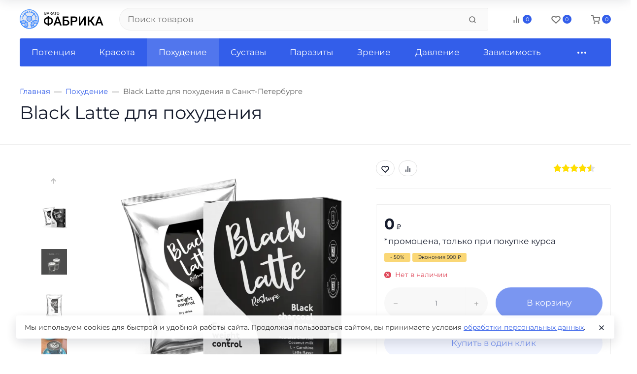

--- FILE ---
content_type: text/html; charset=utf-8
request_url: https://fabrikabarato.ru/spb/dlya-pohudeniya/black-latte/
body_size: 65084
content:
<!DOCTYPE html><html class="font_family_google_montserrat btn_pill btn_ripple easyweb-ahead-theme font_size_17 headings_weight_normal" lang="ru"><head><title>BLACK LATTE ДЛЯ ПОХУДЕНИЯ купить в Санкт-Петербурге 🚨 ЦЕНА 990 РУБ.</title><meta http-equiv="Content-Type" content="text/html; charset=utf-8"/><meta http-equiv="x-ua-compatible" content="IE=edge"/><meta name="viewport" content="width=device-width, initial-scale=1, shrink-to-fit=no"><meta name="format-detection" content="telephone=no"/><meta name="theme-color" content="#335eea"><meta name="keywords" content="Black Latte для похудения в Санкт-Петербурге, black latte для похудения купить в Санкт-Петербурге, black latte для похудения цена в Санкт-Петербурге"/><meta name="description" content="⭐⭐⭐⭐⭐Купить BLACK LATTE ДЛЯ ПОХУДЕНИЯ В САНКТ-ПЕТЕРБУРГЕ по цене 990 руб. ОПЛАТА ПРИ ПОЛУЧЕНИИ. Поставщик ПРОВЕРЕН = НЕ КОНТРАФАКТ. Доставка осуществляется &quot;ПОЧТОЙ РОССИИ&quot;. Производитель, инструкция по применению, аналоги, официальный сайт. ФАБРИКА БАРАТО."/><link rel="shortcut icon" href="/favicon.ico"/><style>:root {--default: #335eea;--default-hover-link: hsl(226,81%,47.6%);--default-hover-background: hsl(226,81%,51.8%);--default-hover-border: hsl(226,81%,50.4%);--default-active-background: hsl(226,81%,50.4%);--default-active-border: hsl(226,81%,49%);--default-soft-background: hsla(226,81%,51.8%, 0.1);--default-soft-hover-background: hsla(226,81%,51.8%, 0.15);--default-scroll: hsla(226,81%,51.8%, 0.65);--default-logo-1: hsl(226,81%,44.8%);}</style><script>window.waTheme = {};window.waTheme.theme_id = "ahead_fabrikabarato";window.waTheme.site_url = "/";window.waTheme.app_id = "shop";window.waTheme.app_url = "/spb/";window.waTheme.isMobileCookie = !!"";window.waTheme.isMobile = !!"";window.waTheme.backend_url = "/brt2fbr/";window.waTheme.login_url_escaped = "/login/";window.waTheme.vote_url = "/spb/my/";window.waTheme.follow_url = "/spb/my/";window.waTheme.cartUrl = "/spb/order/";window.waTheme.cart_items = [];window.waTheme.compare_url = "/spb/compare/";window.waTheme.compare_text = "Сравнение выбранных продуктов";window.waTheme.curreny_info = {"code":"RUB","sign":"\u0440\u0443\u0431.","sign_html":"<span class=\"ruble\">\u20bd<\/span>","sign_position":1,"sign_delim":" ","decimal_point":",","frac_digits":"2","thousands_sep":" "};window.waTheme.theme_real_url = "/wa-data/public/site/themes/ahead_fabrikabarato/";window.waTheme.theme_url = "/wa-data/public/site/themes/ahead_fabrikabarato/";window.waTheme.active_theme_url = "/wa-data/public/shop/themes/ahead_fabrikabarato/";window.waTheme.locale = "ru";window.waTheme.product_add_notice = "modal";window.waTheme.added2cart_label = "Товар добавлен в корзину";window.waTheme.google_font = "Montserrat";window.waTheme.login_modal = "1";window.waTheme.version = "0.0.1.2";window.waTheme.maxPostSize = "524288000";window.waTheme.maxFileSize = "524288000";window.waTheme.maxPostSizeMb = "512000";window.waTheme.maxFileSizeMb = "512000";window.waTheme.locales = {'files_limit': "\u041c\u043e\u0436\u043d\u043e \u0437\u0430\u0433\u0440\u0443\u0437\u0438\u0442\u044c \u043d\u0435 \u0431\u043e\u043b\u044c\u0448\u0435 10 \u0444\u043e\u0442\u043e\u0433\u0440\u0430\u0444\u0438\u0439.",'file_type': "Unsupported image type. Use PNG, GIF and JPEG image files only.",'post_size': "\u041e\u0431\u0449\u0438\u0439 \u0440\u0430\u0437\u043c\u0435\u0440 \u0432\u044b\u0431\u0440\u0430\u043d\u043d\u044b\u0445 \u0444\u0430\u0439\u043b\u043e\u0432 \u043d\u0435 \u0434\u043e\u043b\u0436\u0435\u043d \u043f\u0440\u0435\u0432\u044b\u0448\u0430\u0442\u044c" + " " + 512000 + "\u041a\u0411" + ".",'file_size': "\u0420\u0430\u0437\u043c\u0435\u0440 \u043a\u0430\u0436\u0434\u043e\u0433\u043e \u0444\u0430\u0439\u043b\u0430 \u043d\u0435 \u0434\u043e\u043b\u0436\u0435\u043d \u043f\u0440\u0435\u0432\u044b\u0448\u0430\u0442\u044c" + " " + 512000 + "\u041a\u0411" + ".",'add2cart': "В корзину",'added2cart': "В корзине",'back': "Назад",'to_compare': "К сравнению",'in_compare': "В списке сравнения",'added': "Добавлен",'buy': "Купить",'to_cart': "Перейти в корзину",'back_to_shop': "Продолжить покупки",'icon_copyed': "Иконка скопирована",'log_in': "Вход в личный кабинет",'product__zero_price': "",'productPlural': {0: '1 товар',1: "2 товара",2: "0 товаров",},};window.waTheme.user_id = "false";window.waTheme.icons = {'chevronleft': '<svg xmlns="http://www.w3.org/2000/svg" width="24" height="24" viewBox="0 0 24 24" fill="none" stroke="currentColor" stroke-width="2.5" stroke-linecap="round" stroke-linejoin="round" class="feather feather-arrow-left"><line x1="19" y1="12" x2="5" y2="12"></line><polyline points="12 19 5 12 12 5"></polyline></svg>','chevronright': '<svg xmlns="http://www.w3.org/2000/svg" width="24" height="24" viewBox="0 0 24 24" fill="none" stroke="currentColor" stroke-width="2.5" stroke-linecap="round" stroke-linejoin="round" class="feather feather-arrow-right"><line x1="5" y1="12" x2="19" y2="12"></line><polyline points="12 5 19 12 12 19"></polyline></svg>','chevrondown': '<svg xmlns="http://www.w3.org/2000/svg" width="24" height="24" viewBox="0 0 24 24" fill="none" stroke="currentColor" stroke-width="2.5" stroke-linecap="round" stroke-linejoin="round" class="feather feather-chevron-down"><polyline points="6 9 12 15 18 9"></polyline></svg>','x': '<svg xmlns="http://www.w3.org/2000/svg" width="24" height="24" viewBox="0 0 24 24" fill="none" stroke="currentColor" stroke-width="2.5" stroke-linecap="round" stroke-linejoin="round" class="feather feather-x"><line x1="18" y1="6" x2="6" y2="18"></line><line x1="6" y1="6" x2="18" y2="18"></line></svg>','morevertical': '<svg xmlns="http://www.w3.org/2000/svg" width="24" height="24" viewBox="0 0 24 24" fill="none" stroke="currentColor" stroke-width="2.5" stroke-linecap="round" stroke-linejoin="round" class="feather feather-more-horizontal"><circle cx="12" cy="12" r="1"></circle><circle cx="19" cy="12" r="1"></circle><circle cx="5" cy="12" r="1"></circle></svg>','thumbnail': '<svg width="24px" height="24px" viewBox="0 0 24 24" version="1.1" xmlns="http://www.w3.org/2000/svg" xmlns:xlink="http://www.w3.org/1999/xlink"><g stroke="none" stroke-width="1" fill="none" fill-rule="evenodd"><rect x="0" y="0" width="24" height="24"></rect><path d="M5,7 L19,7 C20.1045695,7 21,7.8954305 21,9 L21,17 C21,18.1045695 20.1045695,19 19,19 L5,19 C3.8954305,19 3,18.1045695 3,17 L3,9 C3,7.8954305 3.8954305,7 5,7 Z M12,17 C14.209139,17 16,15.209139 16,13 C16,10.790861 14.209139,9 12,9 C9.790861,9 8,10.790861 8,13 C8,15.209139 9.790861,17 12,17 Z" fill="#335EEA"></path><rect fill="#335EEA" opacity="0.3" x="9" y="4" width="6" height="2" rx="1"></rect><circle fill="#335EEA" opacity="0.3" cx="12" cy="13" r="2"></circle></g></svg>',}</script><link rel="stylesheet" href="/wa-data/public/site/themes/ahead_fabrikabarato/assets/css/vendors.bundle.min.css?v0.0.1.2"><link rel="stylesheet" href="/wa-data/public/site/themes/ahead_fabrikabarato/assets/css/theme.min.css?v0.0.1.2"><script>
  !function(e,t){"object"==typeof module&&"object"==typeof module.exports?module.exports=e.document?t(e,!0):function(e){if(!e.document)throw new Error("jQuery requires a window with a document");return t(e)}:t(e)}("undefined"!=typeof window?window:this,function(C,e){function t(e,t){return t.toUpperCase()}var d=[],h=C.document,c=d.slice,g=d.concat,s=d.push,i=d.indexOf,n={},r=n.toString,m=n.hasOwnProperty,v={},o="1.12.4",k=function(e,t){return new k.fn.init(e,t)},a=/^[\s\uFEFF\xA0]+|[\s\uFEFF\xA0]+$/g,u=/^-ms-/,l=/-([\da-z])/gi;function f(e){var t=!!e&&"length"in e&&e.length,n=k.type(e);return"function"!==n&&!k.isWindow(e)&&("array"===n||0===t||"number"==typeof t&&0<t&&t-1 in e)}k.fn=k.prototype={jquery:o,constructor:k,selector:"",length:0,toArray:function(){return c.call(this)},get:function(e){return null!=e?e<0?this[e+this.length]:this[e]:c.call(this)},pushStack:function(e){var t=k.merge(this.constructor(),e);return t.prevObject=this,t.context=this.context,t},each:function(e){return k.each(this,e)},map:function(n){return this.pushStack(k.map(this,function(e,t){return n.call(e,t,e)}))},slice:function(){return this.pushStack(c.apply(this,arguments))},first:function(){return this.eq(0)},last:function(){return this.eq(-1)},eq:function(e){var t=this.length,n=+e+(e<0?t:0);return this.pushStack(0<=n&&n<t?[this[n]]:[])},end:function(){return this.prevObject||this.constructor()},push:s,sort:d.sort,splice:d.splice},k.extend=k.fn.extend=function(){var e,t,n,r,i,o,a=arguments[0]||{},s=1,u=arguments.length,l=!1;for("boolean"==typeof a&&(l=a,a=arguments[s]||{},s++),"object"==typeof a||k.isFunction(a)||(a={}),s===u&&(a=this,s--);s<u;s++)if(null!=(i=arguments[s]))for(r in i)e=a[r],a!==(n=i[r])&&(l&&n&&(k.isPlainObject(n)||(t=k.isArray(n)))?(o=t?(t=!1,e&&k.isArray(e)?e:[]):e&&k.isPlainObject(e)?e:{},a[r]=k.extend(l,o,n)):void 0!==n&&(a[r]=n));return a},k.extend({expando:"jQuery"+(o+Math.random()).replace(/\D/g,""),isReady:!0,error:function(e){throw new Error(e)},noop:function(){},isFunction:function(e){return"function"===k.type(e)},isArray:Array.isArray||function(e){return"array"===k.type(e)},isWindow:function(e){return null!=e&&e==e.window},isNumeric:function(e){var t=e&&e.toString();return!k.isArray(e)&&0<=t-parseFloat(t)+1},isEmptyObject:function(e){var t;for(t in e)return!1;return!0},isPlainObject:function(e){var t;if(!e||"object"!==k.type(e)||e.nodeType||k.isWindow(e))return!1;try{if(e.constructor&&!m.call(e,"constructor")&&!m.call(e.constructor.prototype,"isPrototypeOf"))return!1}catch(e){return!1}if(!v.ownFirst)for(t in e)return m.call(e,t);for(t in e);return void 0===t||m.call(e,t)},type:function(e){return null==e?e+"":"object"==typeof e||"function"==typeof e?n[r.call(e)]||"object":typeof e},globalEval:function(e){e&&k.trim(e)&&(C.execScript||function(e){C.eval.call(C,e)})(e)},camelCase:function(e){return e.replace(u,"ms-").replace(l,t)},nodeName:function(e,t){return e.nodeName&&e.nodeName.toLowerCase()===t.toLowerCase()},each:function(e,t){var n,r=0;if(f(e))for(n=e.length;r<n&&!1!==t.call(e[r],r,e[r]);r++);else for(r in e)if(!1===t.call(e[r],r,e[r]))break;return e},trim:function(e){return null==e?"":(e+"").replace(a,"")},makeArray:function(e,t){var n=t||[];return null!=e&&(f(Object(e))?k.merge(n,"string"==typeof e?[e]:e):s.call(n,e)),n},inArray:function(e,t,n){var r;if(t){if(i)return i.call(t,e,n);for(r=t.length,n=n?n<0?Math.max(0,r+n):n:0;n<r;n++)if(n in t&&t[n]===e)return n}return-1},merge:function(e,t){for(var n=+t.length,r=0,i=e.length;r<n;)e[i++]=t[r++];if(n!=n)for(;void 0!==t[r];)e[i++]=t[r++];return e.length=i,e},grep:function(e,t,n){for(var r=[],i=0,o=e.length,a=!n;i<o;i++)!t(e[i],i)!=a&&r.push(e[i]);return r},map:function(e,t,n){var r,i,o=0,a=[];if(f(e))for(r=e.length;o<r;o++)null!=(i=t(e[o],o,n))&&a.push(i);else for(o in e)null!=(i=t(e[o],o,n))&&a.push(i);return g.apply([],a)},guid:1,proxy:function(e,t){var n,r,i;if("string"==typeof t&&(i=e[t],t=e,e=i),k.isFunction(e))return n=c.call(arguments,2),(r=function(){return e.apply(t||this,n.concat(c.call(arguments)))}).guid=e.guid=e.guid||k.guid++,r},now:function(){return+new Date},support:v}),"function"==typeof Symbol&&(k.fn[Symbol.iterator]=d[Symbol.iterator]),k.each("Boolean Number String Function Array Date RegExp Object Error Symbol".split(" "),function(e,t){n["[object "+t+"]"]=t.toLowerCase()});var p=function(n){function d(e,t,n){var r="0x"+t-65536;return r!=r||n?t:r<0?String.fromCharCode(65536+r):String.fromCharCode(r>>10|55296,1023&r|56320)}function i(){T()}var e,h,b,o,a,g,f,m,w,u,l,T,C,s,k,v,c,p,y,N="sizzle"+1*new Date,x=n.document,E=0,r=0,S=ie(),j=ie(),A=ie(),D=function(e,t){return e===t&&(l=!0),0},L={}.hasOwnProperty,t=[],H=t.pop,q=t.push,M=t.push,O=t.slice,F=function(e,t){for(var n=0,r=e.length;n<r;n++)if(e[n]===t)return n;return-1},_="checked|selected|async|autofocus|autoplay|controls|defer|disabled|hidden|ismap|loop|multiple|open|readonly|required|scoped",R="[\\x20\\t\\r\\n\\f]",P="(?:\\\\.|[\\w-]|[^\\x00-\\xa0])+",B="\\["+R+"*("+P+")(?:"+R+"*([*^$|!~]?=)"+R+"*(?:'((?:\\\\.|[^\\\\'])*)'|\"((?:\\\\.|[^\\\\\"])*)\"|("+P+"))|)"+R+"*\\]",W=":("+P+")(?:\\((('((?:\\\\.|[^\\\\'])*)'|\"((?:\\\\.|[^\\\\\"])*)\")|((?:\\\\.|[^\\\\()[\\]]|"+B+")*)|.*)\\)|)",I=new RegExp(R+"+","g"),$=new RegExp("^"+R+"+|((?:^|[^\\\\])(?:\\\\.)*)"+R+"+$","g"),z=new RegExp("^"+R+"*,"+R+"*"),Q=new RegExp("^"+R+"*([>+~]|"+R+")"+R+"*"),X=new RegExp("="+R+"*([^\\]'\"]*?)"+R+"*\\]","g"),U=new RegExp(W),J=new RegExp("^"+P+"$"),V={ID:new RegExp("^#("+P+")"),CLASS:new RegExp("^\\.("+P+")"),TAG:new RegExp("^("+P+"|[*])"),ATTR:new RegExp("^"+B),PSEUDO:new RegExp("^"+W),CHILD:new RegExp("^:(only|first|last|nth|nth-last)-(child|of-type)(?:\\("+R+"*(even|odd|(([+-]|)(\\d*)n|)"+R+"*(?:([+-]|)"+R+"*(\\d+)|))"+R+"*\\)|)","i"),bool:new RegExp("^(?:"+_+")$","i"),needsContext:new RegExp("^"+R+"*[>+~]|:(even|odd|eq|gt|lt|nth|first|last)(?:\\("+R+"*((?:-\\d)?\\d*)"+R+"*\\)|)(?=[^-]|$)","i")},G=/^(?:input|select|textarea|button)$/i,Y=/^h\d$/i,K=/^[^{]+\{\s*\[native \w/,Z=/^(?:#([\w-]+)|(\w+)|\.([\w-]+))$/,ee=/[+~]/,te=/'|\\/g,ne=new RegExp("\\\\([\\da-f]{1,6}"+R+"?|("+R+")|.)","ig");try{M.apply(t=O.call(x.childNodes),x.childNodes),t[x.childNodes.length].nodeType}catch(e){M={apply:t.length?function(e,t){q.apply(e,O.call(t))}:function(e,t){for(var n=e.length,r=0;e[n++]=t[r++];);e.length=n-1}}}function re(e,t,n,r){var i,o,a,s,u,l,c,d,f=t&&t.ownerDocument,p=t?t.nodeType:9;if(n=n||[],"string"!=typeof e||!e||1!==p&&9!==p&&11!==p)return n;if(!r&&((t?t.ownerDocument||t:x)!==C&&T(t),t=t||C,k)){if(11!==p&&(l=Z.exec(e)))if(i=l[1]){if(9===p){if(!(a=t.getElementById(i)))return n;if(a.id===i)return n.push(a),n}else if(f&&(a=f.getElementById(i))&&y(t,a)&&a.id===i)return n.push(a),n}else{if(l[2])return M.apply(n,t.getElementsByTagName(e)),n;if((i=l[3])&&h.getElementsByClassName&&t.getElementsByClassName)return M.apply(n,t.getElementsByClassName(i)),n}if(h.qsa&&!A[e+" "]&&(!v||!v.test(e))){if(1!==p)f=t,d=e;else if("object"!==t.nodeName.toLowerCase()){for((s=t.getAttribute("id"))?s=s.replace(te,"\\$&"):t.setAttribute("id",s=N),o=(c=g(e)).length,u=J.test(s)?"#"+s:"[id='"+s+"']";o--;)c[o]=u+" "+he(c[o]);d=c.join(","),f=ee.test(e)&&fe(t.parentNode)||t}if(d)try{return M.apply(n,f.querySelectorAll(d)),n}catch(e){}finally{s===N&&t.removeAttribute("id")}}}return m(e.replace($,"$1"),t,n,r)}function ie(){var r=[];return function e(t,n){return r.push(t+" ")>b.cacheLength&&delete e[r.shift()],e[t+" "]=n}}function oe(e){return e[N]=!0,e}function ae(e){var t=C.createElement("div");try{return!!e(t)}catch(e){return!1}finally{t.parentNode&&t.parentNode.removeChild(t),t=null}}function se(e,t){for(var n=e.split("|"),r=n.length;r--;)b.attrHandle[n[r]]=t}function ue(e,t){var n=t&&e,r=n&&1===e.nodeType&&1===t.nodeType&&(~t.sourceIndex||1<<31)-(~e.sourceIndex||1<<31);if(r)return r;if(n)for(;n=n.nextSibling;)if(n===t)return-1;return e?1:-1}function le(t){return function(e){return"input"===e.nodeName.toLowerCase()&&e.type===t}}function ce(n){return function(e){var t=e.nodeName.toLowerCase();return("input"===t||"button"===t)&&e.type===n}}function de(a){return oe(function(o){return o=+o,oe(function(e,t){for(var n,r=a([],e.length,o),i=r.length;i--;)e[n=r[i]]&&(e[n]=!(t[n]=e[n]))})})}function fe(e){return e&&void 0!==e.getElementsByTagName&&e}for(e in h=re.support={},a=re.isXML=function(e){var t=e&&(e.ownerDocument||e).documentElement;return!!t&&"HTML"!==t.nodeName},T=re.setDocument=function(e){var t,n,r=e?e.ownerDocument||e:x;return r!==C&&9===r.nodeType&&r.documentElement&&(s=(C=r).documentElement,k=!a(C),(n=C.defaultView)&&n.top!==n&&(n.addEventListener?n.addEventListener("unload",i,!1):n.attachEvent&&n.attachEvent("onunload",i)),h.attributes=ae(function(e){return e.className="i",!e.getAttribute("className")}),h.getElementsByTagName=ae(function(e){return e.appendChild(C.createComment("")),!e.getElementsByTagName("*").length}),h.getElementsByClassName=K.test(C.getElementsByClassName),h.getById=ae(function(e){return s.appendChild(e).id=N,!C.getElementsByName||!C.getElementsByName(N).length}),h.getById?(b.find.ID=function(e,t){if(void 0!==t.getElementById&&k){var n=t.getElementById(e);return n?[n]:[]}},b.filter.ID=function(e){var t=e.replace(ne,d);return function(e){return e.getAttribute("id")===t}}):(delete b.find.ID,b.filter.ID=function(e){var n=e.replace(ne,d);return function(e){var t=void 0!==e.getAttributeNode&&e.getAttributeNode("id");return t&&t.value===n}}),b.find.TAG=h.getElementsByTagName?function(e,t){return void 0!==t.getElementsByTagName?t.getElementsByTagName(e):h.qsa?t.querySelectorAll(e):void 0}:function(e,t){var n,r=[],i=0,o=t.getElementsByTagName(e);if("*"!==e)return o;for(;n=o[i++];)1===n.nodeType&&r.push(n);return r},b.find.CLASS=h.getElementsByClassName&&function(e,t){if(void 0!==t.getElementsByClassName&&k)return t.getElementsByClassName(e)},c=[],v=[],(h.qsa=K.test(C.querySelectorAll))&&(ae(function(e){s.appendChild(e).innerHTML="<a id='"+N+"'></a><select id='"+N+"-\r\\' msallowcapture=''><option selected=''></option></select>",e.querySelectorAll("[msallowcapture^='']").length&&v.push("[*^$]="+R+"*(?:''|\"\")"),e.querySelectorAll("[selected]").length||v.push("\\["+R+"*(?:value|"+_+")"),e.querySelectorAll("[id~="+N+"-]").length||v.push("~="),e.querySelectorAll(":checked").length||v.push(":checked"),e.querySelectorAll("a#"+N+"+*").length||v.push(".#.+[+~]")}),ae(function(e){var t=C.createElement("input");t.setAttribute("type","hidden"),e.appendChild(t).setAttribute("name","D"),e.querySelectorAll("[name=d]").length&&v.push("name"+R+"*[*^$|!~]?="),e.querySelectorAll(":enabled").length||v.push(":enabled",":disabled"),e.querySelectorAll("*,:x"),v.push(",.*:")})),(h.matchesSelector=K.test(p=s.matches||s.webkitMatchesSelector||s.mozMatchesSelector||s.oMatchesSelector||s.msMatchesSelector))&&ae(function(e){h.disconnectedMatch=p.call(e,"div"),p.call(e,"[s!='']:x"),c.push("!=",W)}),v=v.length&&new RegExp(v.join("|")),c=c.length&&new RegExp(c.join("|")),t=K.test(s.compareDocumentPosition),y=t||K.test(s.contains)?function(e,t){var n=9===e.nodeType?e.documentElement:e,r=t&&t.parentNode;return e===r||!(!r||1!==r.nodeType||!(n.contains?n.contains(r):e.compareDocumentPosition&&16&e.compareDocumentPosition(r)))}:function(e,t){if(t)for(;t=t.parentNode;)if(t===e)return!0;return!1},D=t?function(e,t){if(e===t)return l=!0,0;var n=!e.compareDocumentPosition-!t.compareDocumentPosition;return n||(1&(n=(e.ownerDocument||e)===(t.ownerDocument||t)?e.compareDocumentPosition(t):1)||!h.sortDetached&&t.compareDocumentPosition(e)===n?e===C||e.ownerDocument===x&&y(x,e)?-1:t===C||t.ownerDocument===x&&y(x,t)?1:u?F(u,e)-F(u,t):0:4&n?-1:1)}:function(e,t){if(e===t)return l=!0,0;var n,r=0,i=e.parentNode,o=t.parentNode,a=[e],s=[t];if(!i||!o)return e===C?-1:t===C?1:i?-1:o?1:u?F(u,e)-F(u,t):0;if(i===o)return ue(e,t);for(n=e;n=n.parentNode;)a.unshift(n);for(n=t;n=n.parentNode;)s.unshift(n);for(;a[r]===s[r];)r++;return r?ue(a[r],s[r]):a[r]===x?-1:s[r]===x?1:0}),C},re.matches=function(e,t){return re(e,null,null,t)},re.matchesSelector=function(e,t){if((e.ownerDocument||e)!==C&&T(e),t=t.replace(X,"='$1']"),h.matchesSelector&&k&&!A[t+" "]&&(!c||!c.test(t))&&(!v||!v.test(t)))try{var n=p.call(e,t);if(n||h.disconnectedMatch||e.document&&11!==e.document.nodeType)return n}catch(e){}return 0<re(t,C,null,[e]).length},re.contains=function(e,t){return(e.ownerDocument||e)!==C&&T(e),y(e,t)},re.attr=function(e,t){(e.ownerDocument||e)!==C&&T(e);var n=b.attrHandle[t.toLowerCase()],r=n&&L.call(b.attrHandle,t.toLowerCase())?n(e,t,!k):void 0;return void 0!==r?r:h.attributes||!k?e.getAttribute(t):(r=e.getAttributeNode(t))&&r.specified?r.value:null},re.error=function(e){throw new Error("Syntax error, unrecognized expression: "+e)},re.uniqueSort=function(e){var t,n=[],r=0,i=0;if(l=!h.detectDuplicates,u=!h.sortStable&&e.slice(0),e.sort(D),l){for(;t=e[i++];)t===e[i]&&(r=n.push(i));for(;r--;)e.splice(n[r],1)}return u=null,e},o=re.getText=function(e){var t,n="",r=0,i=e.nodeType;if(i){if(1===i||9===i||11===i){if("string"==typeof e.textContent)return e.textContent;for(e=e.firstChild;e;e=e.nextSibling)n+=o(e)}else if(3===i||4===i)return e.nodeValue}else for(;t=e[r++];)n+=o(t);return n},(b=re.selectors={cacheLength:50,createPseudo:oe,match:V,attrHandle:{},find:{},relative:{">":{dir:"parentNode",first:!0}," ":{dir:"parentNode"},"+":{dir:"previousSibling",first:!0},"~":{dir:"previousSibling"}},preFilter:{ATTR:function(e){return e[1]=e[1].replace(ne,d),e[3]=(e[3]||e[4]||e[5]||"").replace(ne,d),"~="===e[2]&&(e[3]=" "+e[3]+" "),e.slice(0,4)},CHILD:function(e){return e[1]=e[1].toLowerCase(),"nth"===e[1].slice(0,3)?(e[3]||re.error(e[0]),e[4]=+(e[4]?e[5]+(e[6]||1):2*("even"===e[3]||"odd"===e[3])),e[5]=+(e[7]+e[8]||"odd"===e[3])):e[3]&&re.error(e[0]),e},PSEUDO:function(e){var t,n=!e[6]&&e[2];return V.CHILD.test(e[0])?null:(e[3]?e[2]=e[4]||e[5]||"":n&&U.test(n)&&(t=g(n,!0))&&(t=n.indexOf(")",n.length-t)-n.length)&&(e[0]=e[0].slice(0,t),e[2]=n.slice(0,t)),e.slice(0,3))}},filter:{TAG:function(e){var t=e.replace(ne,d).toLowerCase();return"*"===e?function(){return!0}:function(e){return e.nodeName&&e.nodeName.toLowerCase()===t}},CLASS:function(e){var t=S[e+" "];return t||(t=new RegExp("(^|"+R+")"+e+"("+R+"|$)"))&&S(e,function(e){return t.test("string"==typeof e.className&&e.className||void 0!==e.getAttribute&&e.getAttribute("class")||"")})},ATTR:function(n,r,i){return function(e){var t=re.attr(e,n);return null==t?"!="===r:!r||(t+="","="===r?t===i:"!="===r?t!==i:"^="===r?i&&0===t.indexOf(i):"*="===r?i&&-1<t.indexOf(i):"$="===r?i&&t.slice(-i.length)===i:"~="===r?-1<(" "+t.replace(I," ")+" ").indexOf(i):"|="===r&&(t===i||t.slice(0,i.length+1)===i+"-"))}},CHILD:function(h,e,t,g,m){var v="nth"!==h.slice(0,3),y="last"!==h.slice(-4),x="of-type"===e;return 1===g&&0===m?function(e){return!!e.parentNode}:function(e,t,n){var r,i,o,a,s,u,l=v!=y?"nextSibling":"previousSibling",c=e.parentNode,d=x&&e.nodeName.toLowerCase(),f=!n&&!x,p=!1;if(c){if(v){for(;l;){for(a=e;a=a[l];)if(x?a.nodeName.toLowerCase()===d:1===a.nodeType)return!1;u=l="only"===h&&!u&&"nextSibling"}return!0}if(u=[y?c.firstChild:c.lastChild],y&&f){for(p=(s=(r=(i=(o=(a=c)[N]||(a[N]={}))[a.uniqueID]||(o[a.uniqueID]={}))[h]||[])[0]===E&&r[1])&&r[2],a=s&&c.childNodes[s];a=++s&&a&&a[l]||(p=s=0)||u.pop();)if(1===a.nodeType&&++p&&a===e){i[h]=[E,s,p];break}}else if(f&&(p=s=(r=(i=(o=(a=e)[N]||(a[N]={}))[a.uniqueID]||(o[a.uniqueID]={}))[h]||[])[0]===E&&r[1]),!1===p)for(;(a=++s&&a&&a[l]||(p=s=0)||u.pop())&&((x?a.nodeName.toLowerCase()!==d:1!==a.nodeType)||!++p||(f&&((i=(o=a[N]||(a[N]={}))[a.uniqueID]||(o[a.uniqueID]={}))[h]=[E,p]),a!==e)););return(p-=m)===g||p%g==0&&0<=p/g}}},PSEUDO:function(e,o){var t,a=b.pseudos[e]||b.setFilters[e.toLowerCase()]||re.error("unsupported pseudo: "+e);return a[N]?a(o):1<a.length?(t=[e,e,"",o],b.setFilters.hasOwnProperty(e.toLowerCase())?oe(function(e,t){for(var n,r=a(e,o),i=r.length;i--;)e[n=F(e,r[i])]=!(t[n]=r[i])}):function(e){return a(e,0,t)}):a}},pseudos:{not:oe(function(e){var r=[],i=[],s=f(e.replace($,"$1"));return s[N]?oe(function(e,t,n,r){for(var i,o=s(e,null,r,[]),a=e.length;a--;)(i=o[a])&&(e[a]=!(t[a]=i))}):function(e,t,n){return r[0]=e,s(r,null,n,i),r[0]=null,!i.pop()}}),has:oe(function(t){return function(e){return 0<re(t,e).length}}),contains:oe(function(t){return t=t.replace(ne,d),function(e){return-1<(e.textContent||e.innerText||o(e)).indexOf(t)}}),lang:oe(function(n){return J.test(n||"")||re.error("unsupported lang: "+n),n=n.replace(ne,d).toLowerCase(),function(e){var t;do{if(t=k?e.lang:e.getAttribute("xml:lang")||e.getAttribute("lang"))return(t=t.toLowerCase())===n||0===t.indexOf(n+"-")}while((e=e.parentNode)&&1===e.nodeType);return!1}}),target:function(e){var t=n.location&&n.location.hash;return t&&t.slice(1)===e.id},root:function(e){return e===s},focus:function(e){return e===C.activeElement&&(!C.hasFocus||C.hasFocus())&&!!(e.type||e.href||~e.tabIndex)},enabled:function(e){return!1===e.disabled},disabled:function(e){return!0===e.disabled},checked:function(e){var t=e.nodeName.toLowerCase();return"input"===t&&!!e.checked||"option"===t&&!!e.selected},selected:function(e){return e.parentNode&&e.parentNode.selectedIndex,!0===e.selected},empty:function(e){for(e=e.firstChild;e;e=e.nextSibling)if(e.nodeType<6)return!1;return!0},parent:function(e){return!b.pseudos.empty(e)},header:function(e){return Y.test(e.nodeName)},input:function(e){return G.test(e.nodeName)},button:function(e){var t=e.nodeName.toLowerCase();return"input"===t&&"button"===e.type||"button"===t},text:function(e){var t;return"input"===e.nodeName.toLowerCase()&&"text"===e.type&&(null==(t=e.getAttribute("type"))||"text"===t.toLowerCase())},first:de(function(){return[0]}),last:de(function(e,t){return[t-1]}),eq:de(function(e,t,n){return[n<0?n+t:n]}),even:de(function(e,t){for(var n=0;n<t;n+=2)e.push(n);return e}),odd:de(function(e,t){for(var n=1;n<t;n+=2)e.push(n);return e}),lt:de(function(e,t,n){for(var r=n<0?n+t:n;0<=--r;)e.push(r);return e}),gt:de(function(e,t,n){for(var r=n<0?n+t:n;++r<t;)e.push(r);return e})}}).pseudos.nth=b.pseudos.eq,{radio:!0,checkbox:!0,file:!0,password:!0,image:!0})b.pseudos[e]=le(e);for(e in{submit:!0,reset:!0})b.pseudos[e]=ce(e);function pe(){}function he(e){for(var t=0,n=e.length,r="";t<n;t++)r+=e[t].value;return r}function ge(s,e,t){var u=e.dir,l=t&&"parentNode"===u,c=r++;return e.first?function(e,t,n){for(;e=e[u];)if(1===e.nodeType||l)return s(e,t,n)}:function(e,t,n){var r,i,o,a=[E,c];if(n){for(;e=e[u];)if((1===e.nodeType||l)&&s(e,t,n))return!0}else for(;e=e[u];)if(1===e.nodeType||l){if((r=(i=(o=e[N]||(e[N]={}))[e.uniqueID]||(o[e.uniqueID]={}))[u])&&r[0]===E&&r[1]===c)return a[2]=r[2];if((i[u]=a)[2]=s(e,t,n))return!0}}}function me(i){return 1<i.length?function(e,t,n){for(var r=i.length;r--;)if(!i[r](e,t,n))return!1;return!0}:i[0]}function ve(e,t,n,r,i){for(var o,a=[],s=0,u=e.length,l=null!=t;s<u;s++)(o=e[s])&&(n&&!n(o,r,i)||(a.push(o),l&&t.push(s)));return a}function ye(p,h,g,m,v,e){return m&&!m[N]&&(m=ye(m)),v&&!v[N]&&(v=ye(v,e)),oe(function(e,t,n,r){var i,o,a,s=[],u=[],l=t.length,c=e||function(e,t,n){for(var r=0,i=t.length;r<i;r++)re(e,t[r],n);return n}(h||"*",n.nodeType?[n]:n,[]),d=!p||!e&&h?c:ve(c,s,p,n,r),f=g?v||(e?p:l||m)?[]:t:d;if(g&&g(d,f,n,r),m)for(i=ve(f,u),m(i,[],n,r),o=i.length;o--;)(a=i[o])&&(f[u[o]]=!(d[u[o]]=a));if(e){if(v||p){if(v){for(i=[],o=f.length;o--;)(a=f[o])&&i.push(d[o]=a);v(null,f=[],i,r)}for(o=f.length;o--;)(a=f[o])&&-1<(i=v?F(e,a):s[o])&&(e[i]=!(t[i]=a))}}else f=ve(f===t?f.splice(l,f.length):f),v?v(null,t,f,r):M.apply(t,f)})}function xe(e){for(var i,t,n,r=e.length,o=b.relative[e[0].type],a=o||b.relative[" "],s=o?1:0,u=ge(function(e){return e===i},a,!0),l=ge(function(e){return-1<F(i,e)},a,!0),c=[function(e,t,n){var r=!o&&(n||t!==w)||((i=t).nodeType?u(e,t,n):l(e,t,n));return i=null,r}];s<r;s++)if(t=b.relative[e[s].type])c=[ge(me(c),t)];else{if((t=b.filter[e[s].type].apply(null,e[s].matches))[N]){for(n=++s;n<r&&!b.relative[e[n].type];n++);return ye(1<s&&me(c),1<s&&he(e.slice(0,s-1).concat({value:" "===e[s-2].type?"*":""})).replace($,"$1"),t,s<n&&xe(e.slice(s,n)),n<r&&xe(e=e.slice(n)),n<r&&he(e))}c.push(t)}return me(c)}function be(m,v){function e(e,t,n,r,i){var o,a,s,u=0,l="0",c=e&&[],d=[],f=w,p=e||x&&b.find.TAG("*",i),h=E+=null==f?1:Math.random()||.1,g=p.length;for(i&&(w=t===C||t||i);l!==g&&null!=(o=p[l]);l++){if(x&&o){for(a=0,t||o.ownerDocument===C||(T(o),n=!k);s=m[a++];)if(s(o,t||C,n)){r.push(o);break}i&&(E=h)}y&&((o=!s&&o)&&u--,e&&c.push(o))}if(u+=l,y&&l!==u){for(a=0;s=v[a++];)s(c,d,t,n);if(e){if(0<u)for(;l--;)c[l]||d[l]||(d[l]=H.call(r));d=ve(d)}M.apply(r,d),i&&!e&&0<d.length&&1<u+v.length&&re.uniqueSort(r)}return i&&(E=h,w=f),c}var y=0<v.length,x=0<m.length;return y?oe(e):e}return pe.prototype=b.filters=b.pseudos,b.setFilters=new pe,g=re.tokenize=function(e,t){var n,r,i,o,a,s,u,l=j[e+" "];if(l)return t?0:l.slice(0);for(a=e,s=[],u=b.preFilter;a;){for(o in n&&!(r=z.exec(a))||(r&&(a=a.slice(r[0].length)||a),s.push(i=[])),n=!1,(r=Q.exec(a))&&(n=r.shift(),i.push({value:n,type:r[0].replace($," ")}),a=a.slice(n.length)),b.filter)!(r=V[o].exec(a))||u[o]&&!(r=u[o](r))||(n=r.shift(),i.push({value:n,type:o,matches:r}),a=a.slice(n.length));if(!n)break}return t?a.length:a?re.error(e):j(e,s).slice(0)},f=re.compile=function(e,t){var n,r=[],i=[],o=A[e+" "];if(!o){for(n=(t=t||g(e)).length;n--;)(o=xe(t[n]))[N]?r.push(o):i.push(o);(o=A(e,be(i,r))).selector=e}return o},m=re.select=function(e,t,n,r){var i,o,a,s,u,l="function"==typeof e&&e,c=!r&&g(e=l.selector||e);if(n=n||[],1===c.length){if(2<(o=c[0]=c[0].slice(0)).length&&"ID"===(a=o[0]).type&&h.getById&&9===t.nodeType&&k&&b.relative[o[1].type]){if(!(t=(b.find.ID(a.matches[0].replace(ne,d),t)||[])[0]))return n;l&&(t=t.parentNode),e=e.slice(o.shift().value.length)}for(i=V.needsContext.test(e)?0:o.length;i--&&(a=o[i],!b.relative[s=a.type]);)if((u=b.find[s])&&(r=u(a.matches[0].replace(ne,d),ee.test(o[0].type)&&fe(t.parentNode)||t))){if(o.splice(i,1),!(e=r.length&&he(o)))return M.apply(n,r),n;break}}return(l||f(e,c))(r,t,!k,n,!t||ee.test(e)&&fe(t.parentNode)||t),n},h.sortStable=N.split("").sort(D).join("")===N,h.detectDuplicates=!!l,T(),h.sortDetached=ae(function(e){return 1&e.compareDocumentPosition(C.createElement("div"))}),ae(function(e){return e.innerHTML="<a href='#'></a>","#"===e.firstChild.getAttribute("href")})||se("type|href|height|width",function(e,t,n){if(!n)return e.getAttribute(t,"type"===t.toLowerCase()?1:2)}),h.attributes&&ae(function(e){return e.innerHTML="<input/>",e.firstChild.setAttribute("value",""),""===e.firstChild.getAttribute("value")})||se("value",function(e,t,n){if(!n&&"input"===e.nodeName.toLowerCase())return e.defaultValue}),ae(function(e){return null==e.getAttribute("disabled")})||se(_,function(e,t,n){var r;if(!n)return!0===e[t]?t.toLowerCase():(r=e.getAttributeNode(t))&&r.specified?r.value:null}),re}(C);k.find=p,k.expr=p.selectors,k.expr[":"]=k.expr.pseudos,k.uniqueSort=k.unique=p.uniqueSort,k.text=p.getText,k.isXMLDoc=p.isXML,k.contains=p.contains;function y(e,t,n){for(var r=[],i=void 0!==n;(e=e[t])&&9!==e.nodeType;)if(1===e.nodeType){if(i&&k(e).is(n))break;r.push(e)}return r}function x(e,t){for(var n=[];e;e=e.nextSibling)1===e.nodeType&&e!==t&&n.push(e);return n}var b=k.expr.match.needsContext,w=/^<([\w-]+)\s*\/?>(?:<\/\1>|)$/,T=/^.[^:#\[\.,]*$/;function N(e,n,r){if(k.isFunction(n))return k.grep(e,function(e,t){return!!n.call(e,t,e)!==r});if(n.nodeType)return k.grep(e,function(e){return e===n!==r});if("string"==typeof n){if(T.test(n))return k.filter(n,e,r);n=k.filter(n,e)}return k.grep(e,function(e){return-1<k.inArray(e,n)!==r})}k.filter=function(e,t,n){var r=t[0];return n&&(e=":not("+e+")"),1===t.length&&1===r.nodeType?k.find.matchesSelector(r,e)?[r]:[]:k.find.matches(e,k.grep(t,function(e){return 1===e.nodeType}))},k.fn.extend({find:function(e){var t,n=[],r=this,i=r.length;if("string"!=typeof e)return this.pushStack(k(e).filter(function(){for(t=0;t<i;t++)if(k.contains(r[t],this))return!0}));for(t=0;t<i;t++)k.find(e,r[t],n);return(n=this.pushStack(1<i?k.unique(n):n)).selector=this.selector?this.selector+" "+e:e,n},filter:function(e){return this.pushStack(N(this,e||[],!1))},not:function(e){return this.pushStack(N(this,e||[],!0))},is:function(e){return!!N(this,"string"==typeof e&&b.test(e)?k(e):e||[],!1).length}});var E,S=/^(?:\s*(<[\w\W]+>)[^>]*|#([\w-]*))$/;(k.fn.init=function(e,t,n){var r,i;if(!e)return this;if(n=n||E,"string"!=typeof e)return e.nodeType?(this.context=this[0]=e,this.length=1,this):k.isFunction(e)?void 0!==n.ready?n.ready(e):e(k):(void 0!==e.selector&&(this.selector=e.selector,this.context=e.context),k.makeArray(e,this));if(!(r="<"===e.charAt(0)&&">"===e.charAt(e.length-1)&&3<=e.length?[null,e,null]:S.exec(e))||!r[1]&&t)return!t||t.jquery?(t||n).find(e):this.constructor(t).find(e);if(r[1]){if(t=t instanceof k?t[0]:t,k.merge(this,k.parseHTML(r[1],t&&t.nodeType?t.ownerDocument||t:h,!0)),w.test(r[1])&&k.isPlainObject(t))for(r in t)k.isFunction(this[r])?this[r](t[r]):this.attr(r,t[r]);return this}if((i=h.getElementById(r[2]))&&i.parentNode){if(i.id!==r[2])return E.find(e);this.length=1,this[0]=i}return this.context=h,this.selector=e,this}).prototype=k.fn,E=k(h);var j=/^(?:parents|prev(?:Until|All))/,A={children:!0,contents:!0,next:!0,prev:!0};function D(e,t){for(;(e=e[t])&&1!==e.nodeType;);return e}k.fn.extend({has:function(e){var t,n=k(e,this),r=n.length;return this.filter(function(){for(t=0;t<r;t++)if(k.contains(this,n[t]))return!0})},closest:function(e,t){for(var n,r=0,i=this.length,o=[],a=b.test(e)||"string"!=typeof e?k(e,t||this.context):0;r<i;r++)for(n=this[r];n&&n!==t;n=n.parentNode)if(n.nodeType<11&&(a?-1<a.index(n):1===n.nodeType&&k.find.matchesSelector(n,e))){o.push(n);break}return this.pushStack(1<o.length?k.uniqueSort(o):o)},index:function(e){return e?"string"==typeof e?k.inArray(this[0],k(e)):k.inArray(e.jquery?e[0]:e,this):this[0]&&this[0].parentNode?this.first().prevAll().length:-1},add:function(e,t){return this.pushStack(k.uniqueSort(k.merge(this.get(),k(e,t))))},addBack:function(e){return this.add(null==e?this.prevObject:this.prevObject.filter(e))}}),k.each({parent:function(e){var t=e.parentNode;return t&&11!==t.nodeType?t:null},parents:function(e){return y(e,"parentNode")},parentsUntil:function(e,t,n){return y(e,"parentNode",n)},next:function(e){return D(e,"nextSibling")},prev:function(e){return D(e,"previousSibling")},nextAll:function(e){return y(e,"nextSibling")},prevAll:function(e){return y(e,"previousSibling")},nextUntil:function(e,t,n){return y(e,"nextSibling",n)},prevUntil:function(e,t,n){return y(e,"previousSibling",n)},siblings:function(e){return x((e.parentNode||{}).firstChild,e)},children:function(e){return x(e.firstChild)},contents:function(e){return k.nodeName(e,"iframe")?e.contentDocument||e.contentWindow.document:k.merge([],e.childNodes)}},function(r,i){k.fn[r]=function(e,t){var n=k.map(this,i,e);return"Until"!==r.slice(-5)&&(t=e),t&&"string"==typeof t&&(n=k.filter(t,n)),1<this.length&&(A[r]||(n=k.uniqueSort(n)),j.test(r)&&(n=n.reverse())),this.pushStack(n)}});var L,H,q=/\S+/g;function M(){h.addEventListener?(h.removeEventListener("DOMContentLoaded",O),C.removeEventListener("load",O)):(h.detachEvent("onreadystatechange",O),C.detachEvent("onload",O))}function O(){!h.addEventListener&&"load"!==C.event.type&&"complete"!==h.readyState||(M(),k.ready())}for(H in k.Callbacks=function(r){var e,n;r="string"==typeof r?(e=r,n={},k.each(e.match(q)||[],function(e,t){n[t]=!0}),n):k.extend({},r);function i(){for(s=r.once,a=o=!0;l.length;c=-1)for(t=l.shift();++c<u.length;)!1===u[c].apply(t[0],t[1])&&r.stopOnFalse&&(c=u.length,t=!1);r.memory||(t=!1),o=!1,s&&(u=t?[]:"")}var o,t,a,s,u=[],l=[],c=-1,d={add:function(){return u&&(t&&!o&&(c=u.length-1,l.push(t)),function n(e){k.each(e,function(e,t){k.isFunction(t)?r.unique&&d.has(t)||u.push(t):t&&t.length&&"string"!==k.type(t)&&n(t)})}(arguments),t&&!o&&i()),this},remove:function(){return k.each(arguments,function(e,t){for(var n;-1<(n=k.inArray(t,u,n));)u.splice(n,1),n<=c&&c--}),this},has:function(e){return e?-1<k.inArray(e,u):0<u.length},empty:function(){return u=u&&[],this},disable:function(){return s=l=[],u=t="",this},disabled:function(){return!u},lock:function(){return s=!0,t||d.disable(),this},locked:function(){return!!s},fireWith:function(e,t){return s||(t=[e,(t=t||[]).slice?t.slice():t],l.push(t),o||i()),this},fire:function(){return d.fireWith(this,arguments),this},fired:function(){return!!a}};return d},k.extend({Deferred:function(e){var o=[["resolve","done",k.Callbacks("once memory"),"resolved"],["reject","fail",k.Callbacks("once memory"),"rejected"],["notify","progress",k.Callbacks("memory")]],i="pending",a={state:function(){return i},always:function(){return s.done(arguments).fail(arguments),this},then:function(){var i=arguments;return k.Deferred(function(r){k.each(o,function(e,t){var n=k.isFunction(i[e])&&i[e];s[t[1]](function(){var e=n&&n.apply(this,arguments);e&&k.isFunction(e.promise)?e.promise().progress(r.notify).done(r.resolve).fail(r.reject):r[t[0]+"With"](this===a?r.promise():this,n?[e]:arguments)})}),i=null}).promise()},promise:function(e){return null!=e?k.extend(e,a):a}},s={};return a.pipe=a.then,k.each(o,function(e,t){var n=t[2],r=t[3];a[t[1]]=n.add,r&&n.add(function(){i=r},o[1^e][2].disable,o[2][2].lock),s[t[0]]=function(){return s[t[0]+"With"](this===s?a:this,arguments),this},s[t[0]+"With"]=n.fireWith}),a.promise(s),e&&e.call(s,s),s},when:function(e){function t(t,n,r){return function(e){n[t]=this,r[t]=1<arguments.length?c.call(arguments):e,r===i?l.notifyWith(n,r):--u||l.resolveWith(n,r)}}var i,n,r,o=0,a=c.call(arguments),s=a.length,u=1!==s||e&&k.isFunction(e.promise)?s:0,l=1===u?e:k.Deferred();if(1<s)for(i=new Array(s),n=new Array(s),r=new Array(s);o<s;o++)a[o]&&k.isFunction(a[o].promise)?a[o].promise().progress(t(o,n,i)).done(t(o,r,a)).fail(l.reject):--u;return u||l.resolveWith(r,a),l.promise()}}),k.fn.ready=function(e){return k.ready.promise().done(e),this},k.extend({isReady:!1,readyWait:1,holdReady:function(e){e?k.readyWait++:k.ready(!0)},ready:function(e){(!0===e?--k.readyWait:k.isReady)||(k.isReady=!0)!==e&&0<--k.readyWait||(L.resolveWith(h,[k]),k.fn.triggerHandler&&(k(h).triggerHandler("ready"),k(h).off("ready")))}}),k.ready.promise=function(e){if(!L)if(L=k.Deferred(),"complete"===h.readyState||"loading"!==h.readyState&&!h.documentElement.doScroll)C.setTimeout(k.ready);else if(h.addEventListener)h.addEventListener("DOMContentLoaded",O),C.addEventListener("load",O);else{h.attachEvent("onreadystatechange",O),C.attachEvent("onload",O);var n=!1;try{n=null==C.frameElement&&h.documentElement}catch(e){}n&&n.doScroll&&!function t(){if(!k.isReady){try{n.doScroll("left")}catch(e){return C.setTimeout(t,50)}M(),k.ready()}}()}return L.promise(e)},k.ready.promise(),k(v))break;v.ownFirst="0"===H,v.inlineBlockNeedsLayout=!1,k(function(){var e,t,n,r;(n=h.getElementsByTagName("body")[0])&&n.style&&(t=h.createElement("div"),(r=h.createElement("div")).style.cssText="position:absolute;border:0;width:0;height:0;top:0;left:-9999px",n.appendChild(r).appendChild(t),void 0!==t.style.zoom&&(t.style.cssText="display:inline;margin:0;border:0;padding:1px;width:1px;zoom:1",v.inlineBlockNeedsLayout=e=3===t.offsetWidth,e&&(n.style.zoom=1)),n.removeChild(r))}),function(){var e=h.createElement("div");v.deleteExpando=!0;try{delete e.test}catch(e){v.deleteExpando=!1}e=null}();function F(e){var t=k.noData[(e.nodeName+" ").toLowerCase()],n=+e.nodeType||1;return(1===n||9===n)&&(!t||!0!==t&&e.getAttribute("classid")===t)}var _,R=/^(?:\{[\w\W]*\}|\[[\w\W]*\])$/,P=/([A-Z])/g;function B(e,t,n){if(void 0===n&&1===e.nodeType){var r="data-"+t.replace(P,"-$1").toLowerCase();if("string"==typeof(n=e.getAttribute(r))){try{n="true"===n||"false"!==n&&("null"===n?null:+n+""===n?+n:R.test(n)?k.parseJSON(n):n)}catch(e){}k.data(e,t,n)}else n=void 0}return n}function W(e){var t;for(t in e)if(("data"!==t||!k.isEmptyObject(e[t]))&&"toJSON"!==t)return!1;return!0}function I(e,t,n,r){if(F(e)){var i,o,a=k.expando,s=e.nodeType,u=s?k.cache:e,l=s?e[a]:e[a]&&a;if(l&&u[l]&&(r||u[l].data)||void 0!==n||"string"!=typeof t)return u[l=l||(s?e[a]=d.pop()||k.guid++:a)]||(u[l]=s?{}:{toJSON:k.noop}),"object"!=typeof t&&"function"!=typeof t||(r?u[l]=k.extend(u[l],t):u[l].data=k.extend(u[l].data,t)),o=u[l],r||(o.data||(o.data={}),o=o.data),void 0!==n&&(o[k.camelCase(t)]=n),"string"==typeof t?null==(i=o[t])&&(i=o[k.camelCase(t)]):i=o,i}}function $(e,t,n){if(F(e)){var r,i,o=e.nodeType,a=o?k.cache:e,s=o?e[k.expando]:k.expando;if(a[s]){if(t&&(r=n?a[s]:a[s].data)){i=(t=k.isArray(t)?t.concat(k.map(t,k.camelCase)):t in r?[t]:(t=k.camelCase(t))in r?[t]:t.split(" ")).length;for(;i--;)delete r[t[i]];if(n?!W(r):!k.isEmptyObject(r))return}(n||(delete a[s].data,W(a[s])))&&(o?k.cleanData([e],!0):v.deleteExpando||a!=a.window?delete a[s]:a[s]=void 0)}}}k.extend({cache:{},noData:{"applet ":!0,"embed ":!0,"object ":"clsid:D27CDB6E-AE6D-11cf-96B8-444553540000"},hasData:function(e){return!!(e=e.nodeType?k.cache[e[k.expando]]:e[k.expando])&&!W(e)},data:function(e,t,n){return I(e,t,n)},removeData:function(e,t){return $(e,t)},_data:function(e,t,n){return I(e,t,n,!0)},_removeData:function(e,t){return $(e,t,!0)}}),k.fn.extend({data:function(e,t){var n,r,i,o=this[0],a=o&&o.attributes;if(void 0!==e)return"object"==typeof e?this.each(function(){k.data(this,e)}):1<arguments.length?this.each(function(){k.data(this,e,t)}):o?B(o,e,k.data(o,e)):void 0;if(this.length&&(i=k.data(o),1===o.nodeType&&!k._data(o,"parsedAttrs"))){for(n=a.length;n--;)a[n]&&0===(r=a[n].name).indexOf("data-")&&B(o,r=k.camelCase(r.slice(5)),i[r]);k._data(o,"parsedAttrs",!0)}return i},removeData:function(e){return this.each(function(){k.removeData(this,e)})}}),k.extend({queue:function(e,t,n){var r;if(e)return t=(t||"fx")+"queue",r=k._data(e,t),n&&(!r||k.isArray(n)?r=k._data(e,t,k.makeArray(n)):r.push(n)),r||[]},dequeue:function(e,t){t=t||"fx";var n=k.queue(e,t),r=n.length,i=n.shift(),o=k._queueHooks(e,t);"inprogress"===i&&(i=n.shift(),r--),i&&("fx"===t&&n.unshift("inprogress"),delete o.stop,i.call(e,function(){k.dequeue(e,t)},o)),!r&&o&&o.empty.fire()},_queueHooks:function(e,t){var n=t+"queueHooks";return k._data(e,n)||k._data(e,n,{empty:k.Callbacks("once memory").add(function(){k._removeData(e,t+"queue"),k._removeData(e,n)})})}}),k.fn.extend({queue:function(t,n){var e=2;return"string"!=typeof t&&(n=t,t="fx",e--),arguments.length<e?k.queue(this[0],t):void 0===n?this:this.each(function(){var e=k.queue(this,t,n);k._queueHooks(this,t),"fx"===t&&"inprogress"!==e[0]&&k.dequeue(this,t)})},dequeue:function(e){return this.each(function(){k.dequeue(this,e)})},clearQueue:function(e){return this.queue(e||"fx",[])},promise:function(e,t){function n(){--i||o.resolveWith(a,[a])}var r,i=1,o=k.Deferred(),a=this,s=this.length;for("string"!=typeof e&&(t=e,e=void 0),e=e||"fx";s--;)(r=k._data(a[s],e+"queueHooks"))&&r.empty&&(i++,r.empty.add(n));return n(),o.promise(t)}}),v.shrinkWrapBlocks=function(){return null!=_?_:(_=!1,(t=h.getElementsByTagName("body")[0])&&t.style?(e=h.createElement("div"),(n=h.createElement("div")).style.cssText="position:absolute;border:0;width:0;height:0;top:0;left:-9999px",t.appendChild(n).appendChild(e),void 0!==e.style.zoom&&(e.style.cssText="-webkit-box-sizing:content-box;-moz-box-sizing:content-box;box-sizing:content-box;display:block;margin:0;border:0;padding:1px;width:1px;zoom:1",e.appendChild(h.createElement("div")).style.width="5px",_=3!==e.offsetWidth),t.removeChild(n),_):void 0);var e,t,n};function z(e,t){return e=t||e,"none"===k.css(e,"display")||!k.contains(e.ownerDocument,e)}var Q=/[+-]?(?:\d*\.|)\d+(?:[eE][+-]?\d+|)/.source,X=new RegExp("^(?:([+-])=|)("+Q+")([a-z%]*)$","i"),U=["Top","Right","Bottom","Left"];function J(e,t,n,r){var i,o=1,a=20,s=r?function(){return r.cur()}:function(){return k.css(e,t,"")},u=s(),l=n&&n[3]||(k.cssNumber[t]?"":"px"),c=(k.cssNumber[t]||"px"!==l&&+u)&&X.exec(k.css(e,t));if(c&&c[3]!==l)for(l=l||c[3],n=n||[],c=+u||1;c/=o=o||".5",k.style(e,t,c+l),o!==(o=s()/u)&&1!==o&&--a;);return n&&(c=+c||+u||0,i=n[1]?c+(n[1]+1)*n[2]:+n[2],r&&(r.unit=l,r.start=c,r.end=i)),i}var V,G,Y,K=function(e,t,n,r,i,o,a){var s=0,u=e.length,l=null==n;if("object"===k.type(n))for(s in i=!0,n)K(e,t,s,n[s],!0,o,a);else if(void 0!==r&&(i=!0,k.isFunction(r)||(a=!0),l&&(t=a?(t.call(e,r),null):(l=t,function(e,t,n){return l.call(k(e),n)})),t))for(;s<u;s++)t(e[s],n,a?r:r.call(e[s],s,t(e[s],n)));return i?e:l?t.call(e):u?t(e[0],n):o},Z=/^(?:checkbox|radio)$/i,ee=/<([\w:-]+)/,te=/^$|\/(?:java|ecma)script/i,ne=/^\s+/,re="abbr|article|aside|audio|bdi|canvas|data|datalist|details|dialog|figcaption|figure|footer|header|hgroup|main|mark|meter|nav|output|picture|progress|section|summary|template|time|video";function ie(e){var t=re.split("|"),n=e.createDocumentFragment();if(n.createElement)for(;t.length;)n.createElement(t.pop());return n}V=h.createElement("div"),G=h.createDocumentFragment(),Y=h.createElement("input"),V.innerHTML="  <link/><table></table><a href='/a'>a</a><input type='checkbox'/>",v.leadingWhitespace=3===V.firstChild.nodeType,v.tbody=!V.getElementsByTagName("tbody").length,v.htmlSerialize=!!V.getElementsByTagName("link").length,v.html5Clone="<:nav></:nav>"!==h.createElement("nav").cloneNode(!0).outerHTML,Y.type="checkbox",Y.checked=!0,G.appendChild(Y),v.appendChecked=Y.checked,V.innerHTML="<textarea>x</textarea>",v.noCloneChecked=!!V.cloneNode(!0).lastChild.defaultValue,G.appendChild(V),(Y=h.createElement("input")).setAttribute("type","radio"),Y.setAttribute("checked","checked"),Y.setAttribute("name","t"),V.appendChild(Y),v.checkClone=V.cloneNode(!0).cloneNode(!0).lastChild.checked,v.noCloneEvent=!!V.addEventListener,V[k.expando]=1,v.attributes=!V.getAttribute(k.expando);var oe={option:[1,"<select multiple='multiple'>","</select>"],legend:[1,"<fieldset>","</fieldset>"],area:[1,"<map>","</map>"],param:[1,"<object>","</object>"],thead:[1,"<table>","</table>"],tr:[2,"<table><tbody>","</tbody></table>"],col:[2,"<table><tbody></tbody><colgroup>","</colgroup></table>"],td:[3,"<table><tbody><tr>","</tr></tbody></table>"],_default:v.htmlSerialize?[0,"",""]:[1,"X<div>","</div>"]};function ae(e,t){var n,r,i=0,o=void 0!==e.getElementsByTagName?e.getElementsByTagName(t||"*"):void 0!==e.querySelectorAll?e.querySelectorAll(t||"*"):void 0;if(!o)for(o=[],n=e.childNodes||e;null!=(r=n[i]);i++)!t||k.nodeName(r,t)?o.push(r):k.merge(o,ae(r,t));return void 0===t||t&&k.nodeName(e,t)?k.merge([e],o):o}function se(e,t){for(var n,r=0;null!=(n=e[r]);r++)k._data(n,"globalEval",!t||k._data(t[r],"globalEval"))}oe.optgroup=oe.option,oe.tbody=oe.tfoot=oe.colgroup=oe.caption=oe.thead,oe.th=oe.td;var ue=/<|&#?\w+;/,le=/<tbody/i;function ce(e){Z.test(e.type)&&(e.defaultChecked=e.checked)}function de(e,t,n,r,i){for(var o,a,s,u,l,c,d,f=e.length,p=ie(t),h=[],g=0;g<f;g++)if((a=e[g])||0===a)if("object"===k.type(a))k.merge(h,a.nodeType?[a]:a);else if(ue.test(a)){for(u=u||p.appendChild(t.createElement("div")),l=(ee.exec(a)||["",""])[1].toLowerCase(),d=oe[l]||oe._default,u.innerHTML=d[1]+k.htmlPrefilter(a)+d[2],o=d[0];o--;)u=u.lastChild;if(!v.leadingWhitespace&&ne.test(a)&&h.push(t.createTextNode(ne.exec(a)[0])),!v.tbody)for(o=(a="table"!==l||le.test(a)?"<table>"!==d[1]||le.test(a)?0:u:u.firstChild)&&a.childNodes.length;o--;)k.nodeName(c=a.childNodes[o],"tbody")&&!c.childNodes.length&&a.removeChild(c);for(k.merge(h,u.childNodes),u.textContent="";u.firstChild;)u.removeChild(u.firstChild);u=p.lastChild}else h.push(t.createTextNode(a));for(u&&p.removeChild(u),v.appendChecked||k.grep(ae(h,"input"),ce),g=0;a=h[g++];)if(r&&-1<k.inArray(a,r))i&&i.push(a);else if(s=k.contains(a.ownerDocument,a),u=ae(p.appendChild(a),"script"),s&&se(u),n)for(o=0;a=u[o++];)te.test(a.type||"")&&n.push(a);return u=null,p}!function(){var e,t,n=h.createElement("div");for(e in{submit:!0,change:!0,focusin:!0})t="on"+e,(v[e]=t in C)||(n.setAttribute(t,"t"),v[e]=!1===n.attributes[t].expando);n=null}();var fe=/^(?:input|select|textarea)$/i,pe=/^key/,he=/^(?:mouse|pointer|contextmenu|drag|drop)|click/,ge=/^(?:focusinfocus|focusoutblur)$/,me=/^([^.]*)(?:\.(.+)|)/;function ve(){return!0}function ye(){return!1}function xe(){try{return h.activeElement}catch(e){}}function be(e,t,n,r,i,o){var a,s;if("object"==typeof t){for(s in"string"!=typeof n&&(r=r||n,n=void 0),t)be(e,s,n,r,t[s],o);return e}if(null==r&&null==i?(i=n,r=n=void 0):null==i&&("string"==typeof n?(i=r,r=void 0):(i=r,r=n,n=void 0)),!1===i)i=ye;else if(!i)return e;return 1===o&&(a=i,(i=function(e){return k().off(e),a.apply(this,arguments)}).guid=a.guid||(a.guid=k.guid++)),e.each(function(){k.event.add(this,t,i,r,n)})}k.event={global:{},add:function(e,t,n,r,i){var o,a,s,u,l,c,d,f,p,h,g,m=k._data(e);if(m){for(n.handler&&(n=(u=n).handler,i=u.selector),n.guid||(n.guid=k.guid++),(a=m.events)||(a=m.events={}),(c=m.handle)||((c=m.handle=function(e){return void 0===k||e&&k.event.triggered===e.type?void 0:k.event.dispatch.apply(c.elem,arguments)}).elem=e),s=(t=(t||"").match(q)||[""]).length;s--;)p=g=(o=me.exec(t[s])||[])[1],h=(o[2]||"").split(".").sort(),p&&(l=k.event.special[p]||{},p=(i?l.delegateType:l.bindType)||p,l=k.event.special[p]||{},d=k.extend({type:p,origType:g,data:r,handler:n,guid:n.guid,selector:i,needsContext:i&&k.expr.match.needsContext.test(i),namespace:h.join(".")},u),(f=a[p])||((f=a[p]=[]).delegateCount=0,l.setup&&!1!==l.setup.call(e,r,h,c)||(e.addEventListener?e.addEventListener(p,c,!1):e.attachEvent&&e.attachEvent("on"+p,c))),l.add&&(l.add.call(e,d),d.handler.guid||(d.handler.guid=n.guid)),i?f.splice(f.delegateCount++,0,d):f.push(d),k.event.global[p]=!0);e=null}},remove:function(e,t,n,r,i){var o,a,s,u,l,c,d,f,p,h,g,m=k.hasData(e)&&k._data(e);if(m&&(c=m.events)){for(l=(t=(t||"").match(q)||[""]).length;l--;)if(p=g=(s=me.exec(t[l])||[])[1],h=(s[2]||"").split(".").sort(),p){for(d=k.event.special[p]||{},f=c[p=(r?d.delegateType:d.bindType)||p]||[],s=s[2]&&new RegExp("(^|\\.)"+h.join("\\.(?:.*\\.|)")+"(\\.|$)"),u=o=f.length;o--;)a=f[o],!i&&g!==a.origType||n&&n.guid!==a.guid||s&&!s.test(a.namespace)||r&&r!==a.selector&&("**"!==r||!a.selector)||(f.splice(o,1),a.selector&&f.delegateCount--,d.remove&&d.remove.call(e,a));u&&!f.length&&(d.teardown&&!1!==d.teardown.call(e,h,m.handle)||k.removeEvent(e,p,m.handle),delete c[p])}else for(p in c)k.event.remove(e,p+t[l],n,r,!0);k.isEmptyObject(c)&&(delete m.handle,k._removeData(e,"events"))}},trigger:function(e,t,n,r){var i,o,a,s,u,l,c,d=[n||h],f=m.call(e,"type")?e.type:e,p=m.call(e,"namespace")?e.namespace.split("."):[];if(a=l=n=n||h,3!==n.nodeType&&8!==n.nodeType&&!ge.test(f+k.event.triggered)&&(-1<f.indexOf(".")&&(f=(p=f.split(".")).shift(),p.sort()),o=f.indexOf(":")<0&&"on"+f,(e=e[k.expando]?e:new k.Event(f,"object"==typeof e&&e)).isTrigger=r?2:3,e.namespace=p.join("."),e.rnamespace=e.namespace?new RegExp("(^|\\.)"+p.join("\\.(?:.*\\.|)")+"(\\.|$)"):null,e.result=void 0,e.target||(e.target=n),t=null==t?[e]:k.makeArray(t,[e]),u=k.event.special[f]||{},r||!u.trigger||!1!==u.trigger.apply(n,t))){if(!r&&!u.noBubble&&!k.isWindow(n)){for(s=u.delegateType||f,ge.test(s+f)||(a=a.parentNode);a;a=a.parentNode)d.push(a),l=a;l===(n.ownerDocument||h)&&d.push(l.defaultView||l.parentWindow||C)}for(c=0;(a=d[c++])&&!e.isPropagationStopped();)e.type=1<c?s:u.bindType||f,(i=(k._data(a,"events")||{})[e.type]&&k._data(a,"handle"))&&i.apply(a,t),(i=o&&a[o])&&i.apply&&F(a)&&(e.result=i.apply(a,t),!1===e.result&&e.preventDefault());if(e.type=f,!r&&!e.isDefaultPrevented()&&(!u._default||!1===u._default.apply(d.pop(),t))&&F(n)&&o&&n[f]&&!k.isWindow(n)){(l=n[o])&&(n[o]=null),k.event.triggered=f;try{n[f]()}catch(e){}k.event.triggered=void 0,l&&(n[o]=l)}return e.result}},dispatch:function(e){e=k.event.fix(e);var t,n,r,i,o,a,s=c.call(arguments),u=(k._data(this,"events")||{})[e.type]||[],l=k.event.special[e.type]||{};if((s[0]=e).delegateTarget=this,!l.preDispatch||!1!==l.preDispatch.call(this,e)){for(a=k.event.handlers.call(this,e,u),t=0;(i=a[t++])&&!e.isPropagationStopped();)for(e.currentTarget=i.elem,n=0;(o=i.handlers[n++])&&!e.isImmediatePropagationStopped();)e.rnamespace&&!e.rnamespace.test(o.namespace)||(e.handleObj=o,e.data=o.data,void 0!==(r=((k.event.special[o.origType]||{}).handle||o.handler).apply(i.elem,s))&&!1===(e.result=r)&&(e.preventDefault(),e.stopPropagation()));return l.postDispatch&&l.postDispatch.call(this,e),e.result}},handlers:function(e,t){var n,r,i,o,a=[],s=t.delegateCount,u=e.target;if(s&&u.nodeType&&("click"!==e.type||isNaN(e.button)||e.button<1))for(;u!=this;u=u.parentNode||this)if(1===u.nodeType&&(!0!==u.disabled||"click"!==e.type)){for(r=[],n=0;n<s;n++)void 0===r[i=(o=t[n]).selector+" "]&&(r[i]=o.needsContext?-1<k(i,this).index(u):k.find(i,this,null,[u]).length),r[i]&&r.push(o);r.length&&a.push({elem:u,handlers:r})}return s<t.length&&a.push({elem:this,handlers:t.slice(s)}),a},fix:function(e){if(e[k.expando])return e;var t,n,r,i=e.type,o=e,a=this.fixHooks[i];for(a||(this.fixHooks[i]=a=he.test(i)?this.mouseHooks:pe.test(i)?this.keyHooks:{}),r=a.props?this.props.concat(a.props):this.props,e=new k.Event(o),t=r.length;t--;)e[n=r[t]]=o[n];return e.target||(e.target=o.srcElement||h),3===e.target.nodeType&&(e.target=e.target.parentNode),e.metaKey=!!e.metaKey,a.filter?a.filter(e,o):e},props:"altKey bubbles cancelable ctrlKey currentTarget detail eventPhase metaKey relatedTarget shiftKey target timeStamp view which".split(" "),fixHooks:{},keyHooks:{props:"char charCode key keyCode".split(" "),filter:function(e,t){return null==e.which&&(e.which=null!=t.charCode?t.charCode:t.keyCode),e}},mouseHooks:{props:"button buttons clientX clientY fromElement offsetX offsetY pageX pageY screenX screenY toElement".split(" "),filter:function(e,t){var n,r,i,o=t.button,a=t.fromElement;return null==e.pageX&&null!=t.clientX&&(i=(r=e.target.ownerDocument||h).documentElement,n=r.body,e.pageX=t.clientX+(i&&i.scrollLeft||n&&n.scrollLeft||0)-(i&&i.clientLeft||n&&n.clientLeft||0),e.pageY=t.clientY+(i&&i.scrollTop||n&&n.scrollTop||0)-(i&&i.clientTop||n&&n.clientTop||0)),!e.relatedTarget&&a&&(e.relatedTarget=a===e.target?t.toElement:a),e.which||void 0===o||(e.which=1&o?1:2&o?3:4&o?2:0),e}},special:{load:{noBubble:!0},focus:{trigger:function(){if(this!==xe()&&this.focus)try{return this.focus(),!1}catch(e){}},delegateType:"focusin"},blur:{trigger:function(){if(this===xe()&&this.blur)return this.blur(),!1},delegateType:"focusout"},click:{trigger:function(){if(k.nodeName(this,"input")&&"checkbox"===this.type&&this.click)return this.click(),!1},_default:function(e){return k.nodeName(e.target,"a")}},beforeunload:{postDispatch:function(e){void 0!==e.result&&e.originalEvent&&(e.originalEvent.returnValue=e.result)}}},simulate:function(e,t,n){var r=k.extend(new k.Event,n,{type:e,isSimulated:!0});k.event.trigger(r,null,t),r.isDefaultPrevented()&&n.preventDefault()}},k.removeEvent=h.removeEventListener?function(e,t,n){e.removeEventListener&&e.removeEventListener(t,n)}:function(e,t,n){var r="on"+t;e.detachEvent&&(void 0===e[r]&&(e[r]=null),e.detachEvent(r,n))},k.Event=function(e,t){if(!(this instanceof k.Event))return new k.Event(e,t);e&&e.type?(this.originalEvent=e,this.type=e.type,this.isDefaultPrevented=e.defaultPrevented||void 0===e.defaultPrevented&&!1===e.returnValue?ve:ye):this.type=e,t&&k.extend(this,t),this.timeStamp=e&&e.timeStamp||k.now(),this[k.expando]=!0},k.Event.prototype={constructor:k.Event,isDefaultPrevented:ye,isPropagationStopped:ye,isImmediatePropagationStopped:ye,preventDefault:function(){var e=this.originalEvent;this.isDefaultPrevented=ve,e&&(e.preventDefault?e.preventDefault():e.returnValue=!1)},stopPropagation:function(){var e=this.originalEvent;this.isPropagationStopped=ve,e&&!this.isSimulated&&(e.stopPropagation&&e.stopPropagation(),e.cancelBubble=!0)},stopImmediatePropagation:function(){var e=this.originalEvent;this.isImmediatePropagationStopped=ve,e&&e.stopImmediatePropagation&&e.stopImmediatePropagation(),this.stopPropagation()}},k.each({mouseenter:"mouseover",mouseleave:"mouseout",pointerenter:"pointerover",pointerleave:"pointerout"},function(e,i){k.event.special[e]={delegateType:i,bindType:i,handle:function(e){var t,n=e.relatedTarget,r=e.handleObj;return n&&(n===this||k.contains(this,n))||(e.type=r.origType,t=r.handler.apply(this,arguments),e.type=i),t}}}),v.submit||(k.event.special.submit={setup:function(){if(k.nodeName(this,"form"))return!1;k.event.add(this,"click._submit keypress._submit",function(e){var t=e.target,n=k.nodeName(t,"input")||k.nodeName(t,"button")?k.prop(t,"form"):void 0;n&&!k._data(n,"submit")&&(k.event.add(n,"submit._submit",function(e){e._submitBubble=!0}),k._data(n,"submit",!0))})},postDispatch:function(e){e._submitBubble&&(delete e._submitBubble,this.parentNode&&!e.isTrigger&&k.event.simulate("submit",this.parentNode,e))},teardown:function(){if(k.nodeName(this,"form"))return!1;k.event.remove(this,"._submit")}}),v.change||(k.event.special.change={setup:function(){if(fe.test(this.nodeName))return"checkbox"!==this.type&&"radio"!==this.type||(k.event.add(this,"propertychange._change",function(e){"checked"===e.originalEvent.propertyName&&(this._justChanged=!0)}),k.event.add(this,"click._change",function(e){this._justChanged&&!e.isTrigger&&(this._justChanged=!1),k.event.simulate("change",this,e)})),!1;k.event.add(this,"beforeactivate._change",function(e){var t=e.target;fe.test(t.nodeName)&&!k._data(t,"change")&&(k.event.add(t,"change._change",function(e){!this.parentNode||e.isSimulated||e.isTrigger||k.event.simulate("change",this.parentNode,e)}),k._data(t,"change",!0))})},handle:function(e){var t=e.target;if(this!==t||e.isSimulated||e.isTrigger||"radio"!==t.type&&"checkbox"!==t.type)return e.handleObj.handler.apply(this,arguments)},teardown:function(){return k.event.remove(this,"._change"),!fe.test(this.nodeName)}}),v.focusin||k.each({focus:"focusin",blur:"focusout"},function(n,r){function i(e){k.event.simulate(r,e.target,k.event.fix(e))}k.event.special[r]={setup:function(){var e=this.ownerDocument||this,t=k._data(e,r);t||e.addEventListener(n,i,!0),k._data(e,r,(t||0)+1)},teardown:function(){var e=this.ownerDocument||this,t=k._data(e,r)-1;t?k._data(e,r,t):(e.removeEventListener(n,i,!0),k._removeData(e,r))}}}),k.fn.extend({on:function(e,t,n,r){return be(this,e,t,n,r)},one:function(e,t,n,r){return be(this,e,t,n,r,1)},off:function(e,t,n){var r,i;if(e&&e.preventDefault&&e.handleObj)return r=e.handleObj,k(e.delegateTarget).off(r.namespace?r.origType+"."+r.namespace:r.origType,r.selector,r.handler),this;if("object"!=typeof e)return!1!==t&&"function"!=typeof t||(n=t,t=void 0),!1===n&&(n=ye),this.each(function(){k.event.remove(this,e,n,t)});for(i in e)this.off(i,t,e[i]);return this},trigger:function(e,t){return this.each(function(){k.event.trigger(e,t,this)})},triggerHandler:function(e,t){var n=this[0];if(n)return k.event.trigger(e,t,n,!0)}});var we=/ jQuery\d+="(?:null|\d+)"/g,Te=new RegExp("<(?:"+re+")[\\s/>]","i"),Ce=/<(?!area|br|col|embed|hr|img|input|link|meta|param)(([\w:-]+)[^>]*)\/>/gi,ke=/<script|<style|<link/i,Ne=/checked\s*(?:[^=]|=\s*.checked.)/i,Ee=/^true\/(.*)/,Se=/^\s*<!(?:\[CDATA\[|--)|(?:\]\]|--)>\s*$/g,je=ie(h).appendChild(h.createElement("div"));function Ae(e,t){return k.nodeName(e,"table")&&k.nodeName(11!==t.nodeType?t:t.firstChild,"tr")?e.getElementsByTagName("tbody")[0]||e.appendChild(e.ownerDocument.createElement("tbody")):e}function De(e){return e.type=(null!==k.find.attr(e,"type"))+"/"+e.type,e}function Le(e){var t=Ee.exec(e.type);return t?e.type=t[1]:e.removeAttribute("type"),e}function He(e,t){if(1===t.nodeType&&k.hasData(e)){var n,r,i,o=k._data(e),a=k._data(t,o),s=o.events;if(s)for(n in delete a.handle,a.events={},s)for(r=0,i=s[n].length;r<i;r++)k.event.add(t,n,s[n][r]);a.data&&(a.data=k.extend({},a.data))}}function qe(e,t){var n,r,i;if(1===t.nodeType){if(n=t.nodeName.toLowerCase(),!v.noCloneEvent&&t[k.expando]){for(r in(i=k._data(t)).events)k.removeEvent(t,r,i.handle);t.removeAttribute(k.expando)}"script"===n&&t.text!==e.text?(De(t).text=e.text,Le(t)):"object"===n?(t.parentNode&&(t.outerHTML=e.outerHTML),v.html5Clone&&e.innerHTML&&!k.trim(t.innerHTML)&&(t.innerHTML=e.innerHTML)):"input"===n&&Z.test(e.type)?(t.defaultChecked=t.checked=e.checked,t.value!==e.value&&(t.value=e.value)):"option"===n?t.defaultSelected=t.selected=e.defaultSelected:"input"!==n&&"textarea"!==n||(t.defaultValue=e.defaultValue)}}function Me(n,r,i,o){r=g.apply([],r);var e,t,a,s,u,l,c=0,d=n.length,f=d-1,p=r[0],h=k.isFunction(p);if(h||1<d&&"string"==typeof p&&!v.checkClone&&Ne.test(p))return n.each(function(e){var t=n.eq(e);h&&(r[0]=p.call(this,e,t.html())),Me(t,r,i,o)});if(d&&(e=(l=de(r,n[0].ownerDocument,!1,n,o)).firstChild,1===l.childNodes.length&&(l=e),e||o)){for(a=(s=k.map(ae(l,"script"),De)).length;c<d;c++)t=l,c!==f&&(t=k.clone(t,!0,!0),a&&k.merge(s,ae(t,"script"))),i.call(n[c],t,c);if(a)for(u=s[s.length-1].ownerDocument,k.map(s,Le),c=0;c<a;c++)t=s[c],te.test(t.type||"")&&!k._data(t,"globalEval")&&k.contains(u,t)&&(t.src?k._evalUrl&&k._evalUrl(t.src):k.globalEval((t.text||t.textContent||t.innerHTML||"").replace(Se,"")));l=e=null}return n}function Oe(e,t,n){for(var r,i=t?k.filter(t,e):e,o=0;null!=(r=i[o]);o++)n||1!==r.nodeType||k.cleanData(ae(r)),r.parentNode&&(n&&k.contains(r.ownerDocument,r)&&se(ae(r,"script")),r.parentNode.removeChild(r));return e}k.extend({htmlPrefilter:function(e){return e.replace(Ce,"<$1></$2>")},clone:function(e,t,n){var r,i,o,a,s,u=k.contains(e.ownerDocument,e);if(v.html5Clone||k.isXMLDoc(e)||!Te.test("<"+e.nodeName+">")?o=e.cloneNode(!0):(je.innerHTML=e.outerHTML,je.removeChild(o=je.firstChild)),!(v.noCloneEvent&&v.noCloneChecked||1!==e.nodeType&&11!==e.nodeType||k.isXMLDoc(e)))for(r=ae(o),s=ae(e),a=0;null!=(i=s[a]);++a)r[a]&&qe(i,r[a]);if(t)if(n)for(s=s||ae(e),r=r||ae(o),a=0;null!=(i=s[a]);a++)He(i,r[a]);else He(e,o);return 0<(r=ae(o,"script")).length&&se(r,!u&&ae(e,"script")),r=s=i=null,o},cleanData:function(e,t){for(var n,r,i,o,a=0,s=k.expando,u=k.cache,l=v.attributes,c=k.event.special;null!=(n=e[a]);a++)if((t||F(n))&&(o=(i=n[s])&&u[i])){if(o.events)for(r in o.events)c[r]?k.event.remove(n,r):k.removeEvent(n,r,o.handle);u[i]&&(delete u[i],l||void 0===n.removeAttribute?n[s]=void 0:n.removeAttribute(s),d.push(i))}}}),k.fn.extend({domManip:Me,detach:function(e){return Oe(this,e,!0)},remove:function(e){return Oe(this,e)},text:function(e){return K(this,function(e){return void 0===e?k.text(this):this.empty().append((this[0]&&this[0].ownerDocument||h).createTextNode(e))},null,e,arguments.length)},append:function(){return Me(this,arguments,function(e){1!==this.nodeType&&11!==this.nodeType&&9!==this.nodeType||Ae(this,e).appendChild(e)})},prepend:function(){return Me(this,arguments,function(e){if(1===this.nodeType||11===this.nodeType||9===this.nodeType){var t=Ae(this,e);t.insertBefore(e,t.firstChild)}})},before:function(){return Me(this,arguments,function(e){this.parentNode&&this.parentNode.insertBefore(e,this)})},after:function(){return Me(this,arguments,function(e){this.parentNode&&this.parentNode.insertBefore(e,this.nextSibling)})},empty:function(){for(var e,t=0;null!=(e=this[t]);t++){for(1===e.nodeType&&k.cleanData(ae(e,!1));e.firstChild;)e.removeChild(e.firstChild);e.options&&k.nodeName(e,"select")&&(e.options.length=0)}return this},clone:function(e,t){return e=null!=e&&e,t=null==t?e:t,this.map(function(){return k.clone(this,e,t)})},html:function(e){return K(this,function(e){var t=this[0]||{},n=0,r=this.length;if(void 0===e)return 1===t.nodeType?t.innerHTML.replace(we,""):void 0;if("string"==typeof e&&!ke.test(e)&&(v.htmlSerialize||!Te.test(e))&&(v.leadingWhitespace||!ne.test(e))&&!oe[(ee.exec(e)||["",""])[1].toLowerCase()]){e=k.htmlPrefilter(e);try{for(;n<r;n++)1===(t=this[n]||{}).nodeType&&(k.cleanData(ae(t,!1)),t.innerHTML=e);t=0}catch(e){}}t&&this.empty().append(e)},null,e,arguments.length)},replaceWith:function(){var n=[];return Me(this,arguments,function(e){var t=this.parentNode;k.inArray(this,n)<0&&(k.cleanData(ae(this)),t&&t.replaceChild(e,this))},n)}}),k.each({appendTo:"append",prependTo:"prepend",insertBefore:"before",insertAfter:"after",replaceAll:"replaceWith"},function(e,a){k.fn[e]=function(e){for(var t,n=0,r=[],i=k(e),o=i.length-1;n<=o;n++)t=n===o?this:this.clone(!0),k(i[n])[a](t),s.apply(r,t.get());return this.pushStack(r)}});var Fe,_e={HTML:"block",BODY:"block"};function Re(e,t){var n=k(t.createElement(e)).appendTo(t.body),r=k.css(n[0],"display");return n.detach(),r}function Pe(e){var t=h,n=_e[e];return n||("none"!==(n=Re(e,t))&&n||((t=((Fe=(Fe||k("<iframe frameborder='0' width='0' height='0'/>")).appendTo(t.documentElement))[0].contentWindow||Fe[0].contentDocument).document).write(),t.close(),n=Re(e,t),Fe.detach()),_e[e]=n),n}function Be(e,t,n,r){var i,o,a={};for(o in t)a[o]=e.style[o],e.style[o]=t[o];for(o in i=n.apply(e,r||[]),t)e.style[o]=a[o];return i}var We,Ie,$e,ze,Qe,Xe,Ue,Je,Ve=/^margin/,Ge=new RegExp("^("+Q+")(?!px)[a-z%]+$","i"),Ye=h.documentElement;function Ke(){var e,t,n=h.documentElement;n.appendChild(Ue),Je.style.cssText="-webkit-box-sizing:border-box;box-sizing:border-box;position:relative;display:block;margin:auto;border:1px;padding:1px;top:1%;width:50%",We=$e=Xe=!1,Ie=Qe=!0,C.getComputedStyle&&(t=C.getComputedStyle(Je),We="1%"!==(t||{}).top,Xe="2px"===(t||{}).marginLeft,$e="4px"===(t||{width:"4px"}).width,Je.style.marginRight="50%",Ie="4px"===(t||{marginRight:"4px"}).marginRight,(e=Je.appendChild(h.createElement("div"))).style.cssText=Je.style.cssText="-webkit-box-sizing:content-box;-moz-box-sizing:content-box;box-sizing:content-box;display:block;margin:0;border:0;padding:0",e.style.marginRight=e.style.width="0",Je.style.width="1px",Qe=!parseFloat((C.getComputedStyle(e)||{}).marginRight),Je.removeChild(e)),Je.style.display="none",(ze=0===Je.getClientRects().length)&&(Je.style.display="",Je.innerHTML="<table><tr><td></td><td>t</td></tr></table>",Je.childNodes[0].style.borderCollapse="separate",(e=Je.getElementsByTagName("td"))[0].style.cssText="margin:0;border:0;padding:0;display:none",(ze=0===e[0].offsetHeight)&&(e[0].style.display="",e[1].style.display="none",ze=0===e[0].offsetHeight)),n.removeChild(Ue)}Ue=h.createElement("div"),(Je=h.createElement("div")).style&&(Je.style.cssText="float:left;opacity:.5",v.opacity="0.5"===Je.style.opacity,v.cssFloat=!!Je.style.cssFloat,Je.style.backgroundClip="content-box",Je.cloneNode(!0).style.backgroundClip="",v.clearCloneStyle="content-box"===Je.style.backgroundClip,(Ue=h.createElement("div")).style.cssText="border:0;width:8px;height:0;top:0;left:-9999px;padding:0;margin-top:1px;position:absolute",Je.innerHTML="",Ue.appendChild(Je),v.boxSizing=""===Je.style.boxSizing||""===Je.style.MozBoxSizing||""===Je.style.WebkitBoxSizing,k.extend(v,{reliableHiddenOffsets:function(){return null==We&&Ke(),ze},boxSizingReliable:function(){return null==We&&Ke(),$e},pixelMarginRight:function(){return null==We&&Ke(),Ie},pixelPosition:function(){return null==We&&Ke(),We},reliableMarginRight:function(){return null==We&&Ke(),Qe},reliableMarginLeft:function(){return null==We&&Ke(),Xe}}));var Ze,et,tt=/^(top|right|bottom|left)$/;function nt(e,t){return{get:function(){if(!e())return(this.get=t).apply(this,arguments);delete this.get}}}C.getComputedStyle?(Ze=function(e){var t=e.ownerDocument.defaultView;return t&&t.opener||(t=C),t.getComputedStyle(e)},et=function(e,t,n){var r,i,o,a,s=e.style;return""!==(a=(n=n||Ze(e))?n.getPropertyValue(t)||n[t]:void 0)&&void 0!==a||k.contains(e.ownerDocument,e)||(a=k.style(e,t)),n&&!v.pixelMarginRight()&&Ge.test(a)&&Ve.test(t)&&(r=s.width,i=s.minWidth,o=s.maxWidth,s.minWidth=s.maxWidth=s.width=a,a=n.width,s.width=r,s.minWidth=i,s.maxWidth=o),void 0===a?a:a+""}):Ye.currentStyle&&(Ze=function(e){return e.currentStyle},et=function(e,t,n){var r,i,o,a,s=e.style;return null==(a=(n=n||Ze(e))?n[t]:void 0)&&s&&s[t]&&(a=s[t]),Ge.test(a)&&!tt.test(t)&&(r=s.left,(o=(i=e.runtimeStyle)&&i.left)&&(i.left=e.currentStyle.left),s.left="fontSize"===t?"1em":a,a=s.pixelLeft+"px",s.left=r,o&&(i.left=o)),void 0===a?a:a+""||"auto"});var rt=/alpha\([^)]*\)/i,it=/opacity\s*=\s*([^)]*)/i,ot=/^(none|table(?!-c[ea]).+)/,at=new RegExp("^("+Q+")(.*)$","i"),st={position:"absolute",visibility:"hidden",display:"block"},ut={letterSpacing:"0",fontWeight:"400"},lt=["Webkit","O","Moz","ms"],ct=h.createElement("div").style;function dt(e){if(e in ct)return e;for(var t=e.charAt(0).toUpperCase()+e.slice(1),n=lt.length;n--;)if((e=lt[n]+t)in ct)return e}function ft(e,t){for(var n,r,i,o=[],a=0,s=e.length;a<s;a++)(r=e[a]).style&&(o[a]=k._data(r,"olddisplay"),n=r.style.display,t?(o[a]||"none"!==n||(r.style.display=""),""===r.style.display&&z(r)&&(o[a]=k._data(r,"olddisplay",Pe(r.nodeName)))):(i=z(r),(n&&"none"!==n||!i)&&k._data(r,"olddisplay",i?n:k.css(r,"display"))));for(a=0;a<s;a++)(r=e[a]).style&&(t&&"none"!==r.style.display&&""!==r.style.display||(r.style.display=t?o[a]||"":"none"));return e}function pt(e,t,n){var r=at.exec(t);return r?Math.max(0,r[1]-(n||0))+(r[2]||"px"):t}function ht(e,t,n,r,i){for(var o=n===(r?"border":"content")?4:"width"===t?1:0,a=0;o<4;o+=2)"margin"===n&&(a+=k.css(e,n+U[o],!0,i)),r?("content"===n&&(a-=k.css(e,"padding"+U[o],!0,i)),"margin"!==n&&(a-=k.css(e,"border"+U[o]+"Width",!0,i))):(a+=k.css(e,"padding"+U[o],!0,i),"padding"!==n&&(a+=k.css(e,"border"+U[o]+"Width",!0,i)));return a}function gt(e,t,n){var r=!0,i="width"===t?e.offsetWidth:e.offsetHeight,o=Ze(e),a=v.boxSizing&&"border-box"===k.css(e,"boxSizing",!1,o);if(i<=0||null==i){if(((i=et(e,t,o))<0||null==i)&&(i=e.style[t]),Ge.test(i))return i;r=a&&(v.boxSizingReliable()||i===e.style[t]),i=parseFloat(i)||0}return i+ht(e,t,n||(a?"border":"content"),r,o)+"px"}function mt(e,t,n,r,i){return new mt.prototype.init(e,t,n,r,i)}k.extend({cssHooks:{opacity:{get:function(e,t){if(t){var n=et(e,"opacity");return""===n?"1":n}}}},cssNumber:{animationIterationCount:!0,columnCount:!0,fillOpacity:!0,flexGrow:!0,flexShrink:!0,fontWeight:!0,lineHeight:!0,opacity:!0,order:!0,orphans:!0,widows:!0,zIndex:!0,zoom:!0},cssProps:{float:v.cssFloat?"cssFloat":"styleFloat"},style:function(e,t,n,r){if(e&&3!==e.nodeType&&8!==e.nodeType&&e.style){var i,o,a,s=k.camelCase(t),u=e.style;if(t=k.cssProps[s]||(k.cssProps[s]=dt(s)||s),a=k.cssHooks[t]||k.cssHooks[s],void 0===n)return a&&"get"in a&&void 0!==(i=a.get(e,!1,r))?i:u[t];if("string"===(o=typeof n)&&(i=X.exec(n))&&i[1]&&(n=J(e,t,i),o="number"),null!=n&&n==n&&("number"===o&&(n+=i&&i[3]||(k.cssNumber[s]?"":"px")),v.clearCloneStyle||""!==n||0!==t.indexOf("background")||(u[t]="inherit"),!(a&&"set"in a&&void 0===(n=a.set(e,n,r)))))try{u[t]=n}catch(e){}}},css:function(e,t,n,r){var i,o,a,s=k.camelCase(t);return t=k.cssProps[s]||(k.cssProps[s]=dt(s)||s),(a=k.cssHooks[t]||k.cssHooks[s])&&"get"in a&&(o=a.get(e,!0,n)),void 0===o&&(o=et(e,t,r)),"normal"===o&&t in ut&&(o=ut[t]),""===n||n?(i=parseFloat(o),!0===n||isFinite(i)?i||0:o):o}}),k.each(["height","width"],function(e,i){k.cssHooks[i]={get:function(e,t,n){if(t)return ot.test(k.css(e,"display"))&&0===e.offsetWidth?Be(e,st,function(){return gt(e,i,n)}):gt(e,i,n)},set:function(e,t,n){var r=n&&Ze(e);return pt(0,t,n?ht(e,i,n,v.boxSizing&&"border-box"===k.css(e,"boxSizing",!1,r),r):0)}}}),v.opacity||(k.cssHooks.opacity={get:function(e,t){return it.test((t&&e.currentStyle?e.currentStyle.filter:e.style.filter)||"")?.01*parseFloat(RegExp.$1)+"":t?"1":""},set:function(e,t){var n=e.style,r=e.currentStyle,i=k.isNumeric(t)?"alpha(opacity="+100*t+")":"",o=r&&r.filter||n.filter||"";((n.zoom=1)<=t||""===t)&&""===k.trim(o.replace(rt,""))&&n.removeAttribute&&(n.removeAttribute("filter"),""===t||r&&!r.filter)||(n.filter=rt.test(o)?o.replace(rt,i):o+" "+i)}}),k.cssHooks.marginRight=nt(v.reliableMarginRight,function(e,t){if(t)return Be(e,{display:"inline-block"},et,[e,"marginRight"])}),k.cssHooks.marginLeft=nt(v.reliableMarginLeft,function(e,t){if(t)return(parseFloat(et(e,"marginLeft"))||(k.contains(e.ownerDocument,e)?e.getBoundingClientRect().left-Be(e,{marginLeft:0},function(){return e.getBoundingClientRect().left}):0))+"px"}),k.each({margin:"",padding:"",border:"Width"},function(i,o){k.cssHooks[i+o]={expand:function(e){for(var t=0,n={},r="string"==typeof e?e.split(" "):[e];t<4;t++)n[i+U[t]+o]=r[t]||r[t-2]||r[0];return n}},Ve.test(i)||(k.cssHooks[i+o].set=pt)}),k.fn.extend({css:function(e,t){return K(this,function(e,t,n){var r,i,o={},a=0;if(k.isArray(t)){for(r=Ze(e),i=t.length;a<i;a++)o[t[a]]=k.css(e,t[a],!1,r);return o}return void 0!==n?k.style(e,t,n):k.css(e,t)},e,t,1<arguments.length)},show:function(){return ft(this,!0)},hide:function(){return ft(this)},toggle:function(e){return"boolean"==typeof e?e?this.show():this.hide():this.each(function(){z(this)?k(this).show():k(this).hide()})}}),((k.Tween=mt).prototype={constructor:mt,init:function(e,t,n,r,i,o){this.elem=e,this.prop=n,this.easing=i||k.easing._default,this.options=t,this.start=this.now=this.cur(),this.end=r,this.unit=o||(k.cssNumber[n]?"":"px")},cur:function(){var e=mt.propHooks[this.prop];return e&&e.get?e.get(this):mt.propHooks._default.get(this)},run:function(e){var t,n=mt.propHooks[this.prop];return this.options.duration?this.pos=t=k.easing[this.easing](e,this.options.duration*e,0,1,this.options.duration):this.pos=t=e,this.now=(this.end-this.start)*t+this.start,this.options.step&&this.options.step.call(this.elem,this.now,this),n&&n.set?n.set(this):mt.propHooks._default.set(this),this}}).init.prototype=mt.prototype,(mt.propHooks={_default:{get:function(e){var t;return 1!==e.elem.nodeType||null!=e.elem[e.prop]&&null==e.elem.style[e.prop]?e.elem[e.prop]:(t=k.css(e.elem,e.prop,""))&&"auto"!==t?t:0},set:function(e){k.fx.step[e.prop]?k.fx.step[e.prop](e):1!==e.elem.nodeType||null==e.elem.style[k.cssProps[e.prop]]&&!k.cssHooks[e.prop]?e.elem[e.prop]=e.now:k.style(e.elem,e.prop,e.now+e.unit)}}}).scrollTop=mt.propHooks.scrollLeft={set:function(e){e.elem.nodeType&&e.elem.parentNode&&(e.elem[e.prop]=e.now)}},k.easing={linear:function(e){return e},swing:function(e){return.5-Math.cos(e*Math.PI)/2},_default:"swing"},k.fx=mt.prototype.init,k.fx.step={};var vt,yt,xt,bt,wt,Tt,Ct,kt=/^(?:toggle|show|hide)$/,Nt=/queueHooks$/;function Et(){return C.setTimeout(function(){vt=void 0}),vt=k.now()}function St(e,t){var n,r={height:e},i=0;for(t=t?1:0;i<4;i+=2-t)r["margin"+(n=U[i])]=r["padding"+n]=e;return t&&(r.opacity=r.width=e),r}function jt(e,t,n){for(var r,i=(At.tweeners[t]||[]).concat(At.tweeners["*"]),o=0,a=i.length;o<a;o++)if(r=i[o].call(n,t,e))return r}function At(o,e,t){var n,a,r=0,i=At.prefilters.length,s=k.Deferred().always(function(){delete u.elem}),u=function(){if(a)return!1;for(var e=vt||Et(),t=Math.max(0,l.startTime+l.duration-e),n=1-(t/l.duration||0),r=0,i=l.tweens.length;r<i;r++)l.tweens[r].run(n);return s.notifyWith(o,[l,n,t]),n<1&&i?t:(s.resolveWith(o,[l]),!1)},l=s.promise({elem:o,props:k.extend({},e),opts:k.extend(!0,{specialEasing:{},easing:k.easing._default},t),originalProperties:e,originalOptions:t,startTime:vt||Et(),duration:t.duration,tweens:[],createTween:function(e,t){var n=k.Tween(o,l.opts,e,t,l.opts.specialEasing[e]||l.opts.easing);return l.tweens.push(n),n},stop:function(e){var t=0,n=e?l.tweens.length:0;if(a)return this;for(a=!0;t<n;t++)l.tweens[t].run(1);return e?(s.notifyWith(o,[l,1,0]),s.resolveWith(o,[l,e])):s.rejectWith(o,[l,e]),this}}),c=l.props;for(!function(e,t){var n,r,i,o,a;for(n in e)if(i=t[r=k.camelCase(n)],o=e[n],k.isArray(o)&&(i=o[1],o=e[n]=o[0]),n!==r&&(e[r]=o,delete e[n]),(a=k.cssHooks[r])&&"expand"in a)for(n in o=a.expand(o),delete e[r],o)n in e||(e[n]=o[n],t[n]=i);else t[r]=i}(c,l.opts.specialEasing);r<i;r++)if(n=At.prefilters[r].call(l,o,c,l.opts))return k.isFunction(n.stop)&&(k._queueHooks(l.elem,l.opts.queue).stop=k.proxy(n.stop,n)),n;return k.map(c,jt,l),k.isFunction(l.opts.start)&&l.opts.start.call(o,l),k.fx.timer(k.extend(u,{elem:o,anim:l,queue:l.opts.queue})),l.progress(l.opts.progress).done(l.opts.done,l.opts.complete).fail(l.opts.fail).always(l.opts.always)}k.Animation=k.extend(At,{tweeners:{"*":[function(e,t){var n=this.createTween(e,t);return J(n.elem,e,X.exec(t),n),n}]},tweener:function(e,t){for(var n,r=0,i=(e=k.isFunction(e)?(t=e,["*"]):e.match(q)).length;r<i;r++)n=e[r],At.tweeners[n]=At.tweeners[n]||[],At.tweeners[n].unshift(t)},prefilters:[function(t,e,n){var r,i,o,a,s,u,l,c=this,d={},f=t.style,p=t.nodeType&&z(t),h=k._data(t,"fxshow");for(r in n.queue||(null==(s=k._queueHooks(t,"fx")).unqueued&&(s.unqueued=0,u=s.empty.fire,s.empty.fire=function(){s.unqueued||u()}),s.unqueued++,c.always(function(){c.always(function(){s.unqueued--,k.queue(t,"fx").length||s.empty.fire()})})),1===t.nodeType&&("height"in e||"width"in e)&&(n.overflow=[f.overflow,f.overflowX,f.overflowY],"inline"===("none"===(l=k.css(t,"display"))?k._data(t,"olddisplay")||Pe(t.nodeName):l)&&"none"===k.css(t,"float")&&(v.inlineBlockNeedsLayout&&"inline"!==Pe(t.nodeName)?f.zoom=1:f.display="inline-block")),n.overflow&&(f.overflow="hidden",v.shrinkWrapBlocks()||c.always(function(){f.overflow=n.overflow[0],f.overflowX=n.overflow[1],f.overflowY=n.overflow[2]})),e)if(i=e[r],kt.exec(i)){if(delete e[r],o=o||"toggle"===i,i===(p?"hide":"show")){if("show"!==i||!h||void 0===h[r])continue;p=!0}d[r]=h&&h[r]||k.style(t,r)}else l=void 0;if(k.isEmptyObject(d))"inline"===("none"===l?Pe(t.nodeName):l)&&(f.display=l);else for(r in h?"hidden"in h&&(p=h.hidden):h=k._data(t,"fxshow",{}),o&&(h.hidden=!p),p?k(t).show():c.done(function(){k(t).hide()}),c.done(function(){var e;for(e in k._removeData(t,"fxshow"),d)k.style(t,e,d[e])}),d)a=jt(p?h[r]:0,r,c),r in h||(h[r]=a.start,p&&(a.end=a.start,a.start="width"===r||"height"===r?1:0))}],prefilter:function(e,t){t?At.prefilters.unshift(e):At.prefilters.push(e)}}),k.speed=function(e,t,n){var r=e&&"object"==typeof e?k.extend({},e):{complete:n||!n&&t||k.isFunction(e)&&e,duration:e,easing:n&&t||t&&!k.isFunction(t)&&t};return r.duration=k.fx.off?0:"number"==typeof r.duration?r.duration:r.duration in k.fx.speeds?k.fx.speeds[r.duration]:k.fx.speeds._default,null!=r.queue&&!0!==r.queue||(r.queue="fx"),r.old=r.complete,r.complete=function(){k.isFunction(r.old)&&r.old.call(this),r.queue&&k.dequeue(this,r.queue)},r},k.fn.extend({fadeTo:function(e,t,n,r){return this.filter(z).css("opacity",0).show().end().animate({opacity:t},e,n,r)},animate:function(t,e,n,r){function i(){var e=At(this,k.extend({},t),a);(o||k._data(this,"finish"))&&e.stop(!0)}var o=k.isEmptyObject(t),a=k.speed(e,n,r);return i.finish=i,o||!1===a.queue?this.each(i):this.queue(a.queue,i)},stop:function(i,e,o){function a(e){var t=e.stop;delete e.stop,t(o)}return"string"!=typeof i&&(o=e,e=i,i=void 0),e&&!1!==i&&this.queue(i||"fx",[]),this.each(function(){var e=!0,t=null!=i&&i+"queueHooks",n=k.timers,r=k._data(this);if(t)r[t]&&r[t].stop&&a(r[t]);else for(t in r)r[t]&&r[t].stop&&Nt.test(t)&&a(r[t]);for(t=n.length;t--;)n[t].elem!==this||null!=i&&n[t].queue!==i||(n[t].anim.stop(o),e=!1,n.splice(t,1));!e&&o||k.dequeue(this,i)})},finish:function(a){return!1!==a&&(a=a||"fx"),this.each(function(){var e,t=k._data(this),n=t[a+"queue"],r=t[a+"queueHooks"],i=k.timers,o=n?n.length:0;for(t.finish=!0,k.queue(this,a,[]),r&&r.stop&&r.stop.call(this,!0),e=i.length;e--;)i[e].elem===this&&i[e].queue===a&&(i[e].anim.stop(!0),i.splice(e,1));for(e=0;e<o;e++)n[e]&&n[e].finish&&n[e].finish.call(this);delete t.finish})}}),k.each(["toggle","show","hide"],function(e,r){var i=k.fn[r];k.fn[r]=function(e,t,n){return null==e||"boolean"==typeof e?i.apply(this,arguments):this.animate(St(r,!0),e,t,n)}}),k.each({slideDown:St("show"),slideUp:St("hide"),slideToggle:St("toggle"),fadeIn:{opacity:"show"},fadeOut:{opacity:"hide"},fadeToggle:{opacity:"toggle"}},function(e,r){k.fn[e]=function(e,t,n){return this.animate(r,e,t,n)}}),k.timers=[],k.fx.tick=function(){var e,t=k.timers,n=0;for(vt=k.now();n<t.length;n++)(e=t[n])()||t[n]!==e||t.splice(n--,1);t.length||k.fx.stop(),vt=void 0},k.fx.timer=function(e){k.timers.push(e),e()?k.fx.start():k.timers.pop()},k.fx.interval=13,k.fx.start=function(){yt=yt||C.setInterval(k.fx.tick,k.fx.interval)},k.fx.stop=function(){C.clearInterval(yt),yt=null},k.fx.speeds={slow:600,fast:200,_default:400},k.fn.delay=function(r,e){return r=k.fx&&k.fx.speeds[r]||r,e=e||"fx",this.queue(e,function(e,t){var n=C.setTimeout(e,r);t.stop=function(){C.clearTimeout(n)}})},bt=h.createElement("input"),wt=h.createElement("div"),Tt=h.createElement("select"),Ct=Tt.appendChild(h.createElement("option")),(wt=h.createElement("div")).setAttribute("className","t"),wt.innerHTML="  <link/><table></table><a href='/a'>a</a><input type='checkbox'/>",xt=wt.getElementsByTagName("a")[0],bt.setAttribute("type","checkbox"),wt.appendChild(bt),(xt=wt.getElementsByTagName("a")[0]).style.cssText="top:1px",v.getSetAttribute="t"!==wt.className,v.style=/top/.test(xt.getAttribute("style")),v.hrefNormalized="/a"===xt.getAttribute("href"),v.checkOn=!!bt.value,v.optSelected=Ct.selected,v.enctype=!!h.createElement("form").enctype,Tt.disabled=!0,v.optDisabled=!Ct.disabled,(bt=h.createElement("input")).setAttribute("value",""),v.input=""===bt.getAttribute("value"),bt.value="t",bt.setAttribute("type","radio"),v.radioValue="t"===bt.value;var Dt=/\r/g,Lt=/[\x20\t\r\n\f]+/g;k.fn.extend({val:function(n){var r,e,i,t=this[0];return arguments.length?(i=k.isFunction(n),this.each(function(e){var t;1===this.nodeType&&(null==(t=i?n.call(this,e,k(this).val()):n)?t="":"number"==typeof t?t+="":k.isArray(t)&&(t=k.map(t,function(e){return null==e?"":e+""})),(r=k.valHooks[this.type]||k.valHooks[this.nodeName.toLowerCase()])&&"set"in r&&void 0!==r.set(this,t,"value")||(this.value=t))})):t?(r=k.valHooks[t.type]||k.valHooks[t.nodeName.toLowerCase()])&&"get"in r&&void 0!==(e=r.get(t,"value"))?e:"string"==typeof(e=t.value)?e.replace(Dt,""):null==e?"":e:void 0}}),k.extend({valHooks:{option:{get:function(e){var t=k.find.attr(e,"value");return null!=t?t:k.trim(k.text(e)).replace(Lt," ")}},select:{get:function(e){for(var t,n,r=e.options,i=e.selectedIndex,o="select-one"===e.type||i<0,a=o?null:[],s=o?i+1:r.length,u=i<0?s:o?i:0;u<s;u++)if(((n=r[u]).selected||u===i)&&(v.optDisabled?!n.disabled:null===n.getAttribute("disabled"))&&(!n.parentNode.disabled||!k.nodeName(n.parentNode,"optgroup"))){if(t=k(n).val(),o)return t;a.push(t)}return a},set:function(e,t){for(var n,r,i=e.options,o=k.makeArray(t),a=i.length;a--;)if(r=i[a],-1<k.inArray(k.valHooks.option.get(r),o))try{r.selected=n=!0}catch(e){r.scrollHeight}else r.selected=!1;return n||(e.selectedIndex=-1),i}}}}),k.each(["radio","checkbox"],function(){k.valHooks[this]={set:function(e,t){if(k.isArray(t))return e.checked=-1<k.inArray(k(e).val(),t)}},v.checkOn||(k.valHooks[this].get=function(e){return null===e.getAttribute("value")?"on":e.value})});var Ht,qt,Mt=k.expr.attrHandle,Ot=/^(?:checked|selected)$/i,Ft=v.getSetAttribute,_t=v.input;k.fn.extend({attr:function(e,t){return K(this,k.attr,e,t,1<arguments.length)},removeAttr:function(e){return this.each(function(){k.removeAttr(this,e)})}}),k.extend({attr:function(e,t,n){var r,i,o=e.nodeType;if(3!==o&&8!==o&&2!==o)return void 0===e.getAttribute?k.prop(e,t,n):(1===o&&k.isXMLDoc(e)||(t=t.toLowerCase(),i=k.attrHooks[t]||(k.expr.match.bool.test(t)?qt:Ht)),void 0!==n?null===n?void k.removeAttr(e,t):i&&"set"in i&&void 0!==(r=i.set(e,n,t))?r:(e.setAttribute(t,n+""),n):i&&"get"in i&&null!==(r=i.get(e,t))?r:null==(r=k.find.attr(e,t))?void 0:r)},attrHooks:{type:{set:function(e,t){if(!v.radioValue&&"radio"===t&&k.nodeName(e,"input")){var n=e.value;return e.setAttribute("type",t),n&&(e.value=n),t}}}},removeAttr:function(e,t){var n,r,i=0,o=t&&t.match(q);if(o&&1===e.nodeType)for(;n=o[i++];)r=k.propFix[n]||n,k.expr.match.bool.test(n)?_t&&Ft||!Ot.test(n)?e[r]=!1:e[k.camelCase("default-"+n)]=e[r]=!1:k.attr(e,n,""),e.removeAttribute(Ft?n:r)}}),qt={set:function(e,t,n){return!1===t?k.removeAttr(e,n):_t&&Ft||!Ot.test(n)?e.setAttribute(!Ft&&k.propFix[n]||n,n):e[k.camelCase("default-"+n)]=e[n]=!0,n}},k.each(k.expr.match.bool.source.match(/\w+/g),function(e,t){var o=Mt[t]||k.find.attr;_t&&Ft||!Ot.test(t)?Mt[t]=function(e,t,n){var r,i;return n||(i=Mt[t],Mt[t]=r,r=null!=o(e,t,n)?t.toLowerCase():null,Mt[t]=i),r}:Mt[t]=function(e,t,n){if(!n)return e[k.camelCase("default-"+t)]?t.toLowerCase():null}}),_t&&Ft||(k.attrHooks.value={set:function(e,t,n){if(!k.nodeName(e,"input"))return Ht&&Ht.set(e,t,n);e.defaultValue=t}}),Ft||(Ht={set:function(e,t,n){var r=e.getAttributeNode(n);if(r||e.setAttributeNode(r=e.ownerDocument.createAttribute(n)),r.value=t+="","value"===n||t===e.getAttribute(n))return t}},Mt.id=Mt.name=Mt.coords=function(e,t,n){var r;if(!n)return(r=e.getAttributeNode(t))&&""!==r.value?r.value:null},k.valHooks.button={get:function(e,t){var n=e.getAttributeNode(t);if(n&&n.specified)return n.value},set:Ht.set},k.attrHooks.contenteditable={set:function(e,t,n){Ht.set(e,""!==t&&t,n)}},k.each(["width","height"],function(e,n){k.attrHooks[n]={set:function(e,t){if(""===t)return e.setAttribute(n,"auto"),t}}})),v.style||(k.attrHooks.style={get:function(e){return e.style.cssText||void 0},set:function(e,t){return e.style.cssText=t+""}});var Rt=/^(?:input|select|textarea|button|object)$/i,Pt=/^(?:a|area)$/i;k.fn.extend({prop:function(e,t){return K(this,k.prop,e,t,1<arguments.length)},removeProp:function(e){return e=k.propFix[e]||e,this.each(function(){try{this[e]=void 0,delete this[e]}catch(e){}})}}),k.extend({prop:function(e,t,n){var r,i,o=e.nodeType;if(3!==o&&8!==o&&2!==o)return 1===o&&k.isXMLDoc(e)||(t=k.propFix[t]||t,i=k.propHooks[t]),void 0!==n?i&&"set"in i&&void 0!==(r=i.set(e,n,t))?r:e[t]=n:i&&"get"in i&&null!==(r=i.get(e,t))?r:e[t]},propHooks:{tabIndex:{get:function(e){var t=k.find.attr(e,"tabindex");return t?parseInt(t,10):Rt.test(e.nodeName)||Pt.test(e.nodeName)&&e.href?0:-1}}},propFix:{for:"htmlFor",class:"className"}}),v.hrefNormalized||k.each(["href","src"],function(e,t){k.propHooks[t]={get:function(e){return e.getAttribute(t,4)}}}),v.optSelected||(k.propHooks.selected={get:function(e){var t=e.parentNode;return t&&(t.selectedIndex,t.parentNode&&t.parentNode.selectedIndex),null},set:function(e){var t=e.parentNode;t&&(t.selectedIndex,t.parentNode&&t.parentNode.selectedIndex)}}),k.each(["tabIndex","readOnly","maxLength","cellSpacing","cellPadding","rowSpan","colSpan","useMap","frameBorder","contentEditable"],function(){k.propFix[this.toLowerCase()]=this}),v.enctype||(k.propFix.enctype="encoding");var Bt=/[\t\r\n\f]/g;function Wt(e){return k.attr(e,"class")||""}k.fn.extend({addClass:function(t){var e,n,r,i,o,a,s,u=0;if(k.isFunction(t))return this.each(function(e){k(this).addClass(t.call(this,e,Wt(this)))});if("string"==typeof t&&t)for(e=t.match(q)||[];n=this[u++];)if(i=Wt(n),r=1===n.nodeType&&(" "+i+" ").replace(Bt," ")){for(a=0;o=e[a++];)r.indexOf(" "+o+" ")<0&&(r+=o+" ");i!==(s=k.trim(r))&&k.attr(n,"class",s)}return this},removeClass:function(t){var e,n,r,i,o,a,s,u=0;if(k.isFunction(t))return this.each(function(e){k(this).removeClass(t.call(this,e,Wt(this)))});if(!arguments.length)return this.attr("class","");if("string"==typeof t&&t)for(e=t.match(q)||[];n=this[u++];)if(i=Wt(n),r=1===n.nodeType&&(" "+i+" ").replace(Bt," ")){for(a=0;o=e[a++];)for(;-1<r.indexOf(" "+o+" ");)r=r.replace(" "+o+" "," ");i!==(s=k.trim(r))&&k.attr(n,"class",s)}return this},toggleClass:function(i,t){var o=typeof i;return"boolean"==typeof t&&"string"==o?t?this.addClass(i):this.removeClass(i):k.isFunction(i)?this.each(function(e){k(this).toggleClass(i.call(this,e,Wt(this),t),t)}):this.each(function(){var e,t,n,r;if("string"==o)for(t=0,n=k(this),r=i.match(q)||[];e=r[t++];)n.hasClass(e)?n.removeClass(e):n.addClass(e);else void 0!==i&&"boolean"!=o||((e=Wt(this))&&k._data(this,"__className__",e),k.attr(this,"class",e||!1===i?"":k._data(this,"__className__")||""))})},hasClass:function(e){var t,n,r=0;for(t=" "+e+" ";n=this[r++];)if(1===n.nodeType&&-1<(" "+Wt(n)+" ").replace(Bt," ").indexOf(t))return!0;return!1}}),k.each("blur focus focusin focusout load resize scroll unload click dblclick mousedown mouseup mousemove mouseover mouseout mouseenter mouseleave change select submit keydown keypress keyup error contextmenu".split(" "),function(e,n){k.fn[n]=function(e,t){return 0<arguments.length?this.on(n,null,e,t):this.trigger(n)}}),k.fn.extend({hover:function(e,t){return this.mouseenter(e).mouseleave(t||e)}});var It=C.location,$t=k.now(),zt=/\?/,Qt=/(,)|(\[|{)|(}|])|"(?:[^"\\\r\n]|\\["\\\/bfnrt]|\\u[\da-fA-F]{4})*"\s*:?|true|false|null|-?(?!0\d)\d+(?:\.\d+|)(?:[eE][+-]?\d+|)/g;k.parseJSON=function(e){if(C.JSON&&C.JSON.parse)return C.JSON.parse(e+"");var i,o=null,t=k.trim(e+"");return t&&!k.trim(t.replace(Qt,function(e,t,n,r){return i&&t&&(o=0),0===o?e:(i=n||t,o+=!r-!n,"")}))?Function("return "+t)():k.error("Invalid JSON: "+e)},k.parseXML=function(e){var t;if(!e||"string"!=typeof e)return null;try{C.DOMParser?t=(new C.DOMParser).parseFromString(e,"text/xml"):((t=new C.ActiveXObject("Microsoft.XMLDOM")).async="false",t.loadXML(e))}catch(e){t=void 0}return t&&t.documentElement&&!t.getElementsByTagName("parsererror").length||k.error("Invalid XML: "+e),t};var Xt=/#.*$/,Ut=/([?&])_=[^&]*/,Jt=/^(.*?):[ \t]*([^\r\n]*)\r?$/gm,Vt=/^(?:GET|HEAD)$/,Gt=/^\/\//,Yt=/^([\w.+-]+:)(?:\/\/(?:[^\/?#]*@|)([^\/?#:]*)(?::(\d+)|)|)/,Kt={},Zt={},en="*/".concat("*"),tn=It.href,nn=Yt.exec(tn.toLowerCase())||[];function rn(o){return function(e,t){"string"!=typeof e&&(t=e,e="*");var n,r=0,i=e.toLowerCase().match(q)||[];if(k.isFunction(t))for(;n=i[r++];)"+"===n.charAt(0)?(n=n.slice(1)||"*",(o[n]=o[n]||[]).unshift(t)):(o[n]=o[n]||[]).push(t)}}function on(t,i,o,a){var s={},u=t===Zt;function l(e){var r;return s[e]=!0,k.each(t[e]||[],function(e,t){var n=t(i,o,a);return"string"!=typeof n||u||s[n]?u?!(r=n):void 0:(i.dataTypes.unshift(n),l(n),!1)}),r}return l(i.dataTypes[0])||!s["*"]&&l("*")}function an(e,t){var n,r,i=k.ajaxSettings.flatOptions||{};for(r in t)void 0!==t[r]&&((i[r]?e:n=n||{})[r]=t[r]);return n&&k.extend(!0,e,n),e}k.extend({active:0,lastModified:{},etag:{},ajaxSettings:{url:tn,type:"GET",isLocal:/^(?:about|app|app-storage|.+-extension|file|res|widget):$/.test(nn[1]),global:!0,processData:!0,async:!0,contentType:"application/x-www-form-urlencoded; charset=UTF-8",accepts:{"*":en,text:"text/plain",html:"text/html",xml:"application/xml, text/xml",json:"application/json, text/javascript"},contents:{xml:/\bxml\b/,html:/\bhtml/,json:/\bjson\b/},responseFields:{xml:"responseXML",text:"responseText",json:"responseJSON"},converters:{"* text":String,"text html":!0,"text json":k.parseJSON,"text xml":k.parseXML},flatOptions:{url:!0,context:!0}},ajaxSetup:function(e,t){return t?an(an(e,k.ajaxSettings),t):an(k.ajaxSettings,e)},ajaxPrefilter:rn(Kt),ajaxTransport:rn(Zt),ajax:function(e,t){"object"==typeof e&&(t=e,e=void 0),t=t||{};var n,r,c,d,f,p,h,i,g=k.ajaxSetup({},t),m=g.context||g,v=g.context&&(m.nodeType||m.jquery)?k(m):k.event,y=k.Deferred(),x=k.Callbacks("once memory"),b=g.statusCode||{},o={},a={},w=0,s="canceled",T={readyState:0,getResponseHeader:function(e){var t;if(2===w){if(!i)for(i={};t=Jt.exec(d);)i[t[1].toLowerCase()]=t[2];t=i[e.toLowerCase()]}return null==t?null:t},getAllResponseHeaders:function(){return 2===w?d:null},setRequestHeader:function(e,t){var n=e.toLowerCase();return w||(e=a[n]=a[n]||e,o[e]=t),this},overrideMimeType:function(e){return w||(g.mimeType=e),this},statusCode:function(e){var t;if(e)if(w<2)for(t in e)b[t]=[b[t],e[t]];else T.always(e[T.status]);return this},abort:function(e){var t=e||s;return h&&h.abort(t),u(0,t),this}};if(y.promise(T).complete=x.add,T.success=T.done,T.error=T.fail,g.url=((e||g.url||tn)+"").replace(Xt,"").replace(Gt,nn[1]+"//"),g.type=t.method||t.type||g.method||g.type,g.dataTypes=k.trim(g.dataType||"*").toLowerCase().match(q)||[""],null==g.crossDomain&&(n=Yt.exec(g.url.toLowerCase()),g.crossDomain=!(!n||n[1]===nn[1]&&n[2]===nn[2]&&(n[3]||("http:"===n[1]?"80":"443"))===(nn[3]||("http:"===nn[1]?"80":"443")))),g.data&&g.processData&&"string"!=typeof g.data&&(g.data=k.param(g.data,g.traditional)),on(Kt,g,t,T),2===w)return T;for(r in(p=k.event&&g.global)&&0==k.active++&&k.event.trigger("ajaxStart"),g.type=g.type.toUpperCase(),g.hasContent=!Vt.test(g.type),c=g.url,g.hasContent||(g.data&&(c=g.url+=(zt.test(c)?"&":"?")+g.data,delete g.data),!1===g.cache&&(g.url=Ut.test(c)?c.replace(Ut,"$1_="+$t++):c+(zt.test(c)?"&":"?")+"_="+$t++)),g.ifModified&&(k.lastModified[c]&&T.setRequestHeader("If-Modified-Since",k.lastModified[c]),k.etag[c]&&T.setRequestHeader("If-None-Match",k.etag[c])),(g.data&&g.hasContent&&!1!==g.contentType||t.contentType)&&T.setRequestHeader("Content-Type",g.contentType),T.setRequestHeader("Accept",g.dataTypes[0]&&g.accepts[g.dataTypes[0]]?g.accepts[g.dataTypes[0]]+("*"!==g.dataTypes[0]?", "+en+"; q=0.01":""):g.accepts["*"]),g.headers)T.setRequestHeader(r,g.headers[r]);if(g.beforeSend&&(!1===g.beforeSend.call(m,T,g)||2===w))return T.abort();for(r in s="abort",{success:1,error:1,complete:1})T[r](g[r]);if(h=on(Zt,g,t,T)){if(T.readyState=1,p&&v.trigger("ajaxSend",[T,g]),2===w)return T;g.async&&0<g.timeout&&(f=C.setTimeout(function(){T.abort("timeout")},g.timeout));try{w=1,h.send(o,u)}catch(e){if(!(w<2))throw e;u(-1,e)}}else u(-1,"No Transport");function u(e,t,n,r){var i,o,a,s,u,l=t;2!==w&&(w=2,f&&C.clearTimeout(f),h=void 0,d=r||"",T.readyState=0<e?4:0,i=200<=e&&e<300||304===e,n&&(s=function(e,t,n){for(var r,i,o,a,s=e.contents,u=e.dataTypes;"*"===u[0];)u.shift(),void 0===i&&(i=e.mimeType||t.getResponseHeader("Content-Type"));if(i)for(a in s)if(s[a]&&s[a].test(i)){u.unshift(a);break}if(u[0]in n)o=u[0];else{for(a in n){if(!u[0]||e.converters[a+" "+u[0]]){o=a;break}r=r||a}o=o||r}if(o)return o!==u[0]&&u.unshift(o),n[o]}(g,T,n)),s=function(e,t,n,r){var i,o,a,s,u,l={},c=e.dataTypes.slice();if(c[1])for(a in e.converters)l[a.toLowerCase()]=e.converters[a];for(o=c.shift();o;)if(e.responseFields[o]&&(n[e.responseFields[o]]=t),!u&&r&&e.dataFilter&&(t=e.dataFilter(t,e.dataType)),u=o,o=c.shift())if("*"===o)o=u;else if("*"!==u&&u!==o){if(!(a=l[u+" "+o]||l["* "+o]))for(i in l)if((s=i.split(" "))[1]===o&&(a=l[u+" "+s[0]]||l["* "+s[0]])){!0===a?a=l[i]:!0!==l[i]&&(o=s[0],c.unshift(s[1]));break}if(!0!==a)if(a&&e.throws)t=a(t);else try{t=a(t)}catch(e){return{state:"parsererror",error:a?e:"No conversion from "+u+" to "+o}}}return{state:"success",data:t}}(g,s,T,i),i?(g.ifModified&&((u=T.getResponseHeader("Last-Modified"))&&(k.lastModified[c]=u),(u=T.getResponseHeader("etag"))&&(k.etag[c]=u)),204===e||"HEAD"===g.type?l="nocontent":304===e?l="notmodified":(l=s.state,o=s.data,i=!(a=s.error))):(a=l,!e&&l||(l="error",e<0&&(e=0))),T.status=e,T.statusText=(t||l)+"",i?y.resolveWith(m,[o,l,T]):y.rejectWith(m,[T,l,a]),T.statusCode(b),b=void 0,p&&v.trigger(i?"ajaxSuccess":"ajaxError",[T,g,i?o:a]),x.fireWith(m,[T,l]),p&&(v.trigger("ajaxComplete",[T,g]),--k.active||k.event.trigger("ajaxStop")))}return T},getJSON:function(e,t,n){return k.get(e,t,n,"json")},getScript:function(e,t){return k.get(e,void 0,t,"script")}}),k.each(["get","post"],function(e,i){k[i]=function(e,t,n,r){return k.isFunction(t)&&(r=r||n,n=t,t=void 0),k.ajax(k.extend({url:e,type:i,dataType:r,data:t,success:n},k.isPlainObject(e)&&e))}}),k._evalUrl=function(e){return k.ajax({url:e,type:"GET",dataType:"script",cache:!0,async:!1,global:!1,throws:!0})},k.fn.extend({wrapAll:function(t){if(k.isFunction(t))return this.each(function(e){k(this).wrapAll(t.call(this,e))});if(this[0]){var e=k(t,this[0].ownerDocument).eq(0).clone(!0);this[0].parentNode&&e.insertBefore(this[0]),e.map(function(){for(var e=this;e.firstChild&&1===e.firstChild.nodeType;)e=e.firstChild;return e}).append(this)}return this},wrapInner:function(n){return k.isFunction(n)?this.each(function(e){k(this).wrapInner(n.call(this,e))}):this.each(function(){var e=k(this),t=e.contents();t.length?t.wrapAll(n):e.append(n)})},wrap:function(t){var n=k.isFunction(t);return this.each(function(e){k(this).wrapAll(n?t.call(this,e):t)})},unwrap:function(){return this.parent().each(function(){k.nodeName(this,"body")||k(this).replaceWith(this.childNodes)}).end()}}),k.expr.filters.hidden=function(e){return v.reliableHiddenOffsets()?e.offsetWidth<=0&&e.offsetHeight<=0&&!e.getClientRects().length:function(e){if(!k.contains(e.ownerDocument||h,e))return!0;for(;e&&1===e.nodeType;){if("none"===((t=e).style&&t.style.display||k.css(t,"display"))||"hidden"===e.type)return!0;e=e.parentNode}var t;return!1}(e)},k.expr.filters.visible=function(e){return!k.expr.filters.hidden(e)};var sn=/%20/g,un=/\[\]$/,ln=/\r?\n/g,cn=/^(?:submit|button|image|reset|file)$/i,dn=/^(?:input|select|textarea|keygen)/i;function fn(n,e,r,i){var t;if(k.isArray(e))k.each(e,function(e,t){r||un.test(n)?i(n,t):fn(n+"["+("object"==typeof t&&null!=t?e:"")+"]",t,r,i)});else if(r||"object"!==k.type(e))i(n,e);else for(t in e)fn(n+"["+t+"]",e[t],r,i)}k.param=function(e,t){function n(e,t){t=k.isFunction(t)?t():null==t?"":t,i[i.length]=encodeURIComponent(e)+"="+encodeURIComponent(t)}var r,i=[];if(void 0===t&&(t=k.ajaxSettings&&k.ajaxSettings.traditional),k.isArray(e)||e.jquery&&!k.isPlainObject(e))k.each(e,function(){n(this.name,this.value)});else for(r in e)fn(r,e[r],t,n);return i.join("&").replace(sn,"+")},k.fn.extend({serialize:function(){return k.param(this.serializeArray())},serializeArray:function(){return this.map(function(){var e=k.prop(this,"elements");return e?k.makeArray(e):this}).filter(function(){var e=this.type;return this.name&&!k(this).is(":disabled")&&dn.test(this.nodeName)&&!cn.test(e)&&(this.checked||!Z.test(e))}).map(function(e,t){var n=k(this).val();return null==n?null:k.isArray(n)?k.map(n,function(e){return{name:t.name,value:e.replace(ln,"\r\n")}}):{name:t.name,value:n.replace(ln,"\r\n")}}).get()}}),k.ajaxSettings.xhr=void 0!==C.ActiveXObject?function(){return this.isLocal?vn():8<h.documentMode?mn():/^(get|post|head|put|delete|options)$/i.test(this.type)&&mn()||vn()}:mn;var pn=0,hn={},gn=k.ajaxSettings.xhr();function mn(){try{return new C.XMLHttpRequest}catch(e){}}function vn(){try{return new C.ActiveXObject("Microsoft.XMLHTTP")}catch(e){}}C.attachEvent&&C.attachEvent("onunload",function(){for(var e in hn)hn[e](void 0,!0)}),v.cors=!!gn&&"withCredentials"in gn,(gn=v.ajax=!!gn)&&k.ajaxTransport(function(u){var l;if(!u.crossDomain||v.cors)return{send:function(e,o){var t,a=u.xhr(),s=++pn;if(a.open(u.type,u.url,u.async,u.username,u.password),u.xhrFields)for(t in u.xhrFields)a[t]=u.xhrFields[t];for(t in u.mimeType&&a.overrideMimeType&&a.overrideMimeType(u.mimeType),u.crossDomain||e["X-Requested-With"]||(e["X-Requested-With"]="XMLHttpRequest"),e)void 0!==e[t]&&a.setRequestHeader(t,e[t]+"");a.send(u.hasContent&&u.data||null),l=function(e,t){var n,r,i;if(l&&(t||4===a.readyState))if(delete hn[s],l=void 0,a.onreadystatechange=k.noop,t)4!==a.readyState&&a.abort();else{i={},n=a.status,"string"==typeof a.responseText&&(i.text=a.responseText);try{r=a.statusText}catch(e){r=""}n||!u.isLocal||u.crossDomain?1223===n&&(n=204):n=i.text?200:404}i&&o(n,r,i,a.getAllResponseHeaders())},u.async?4===a.readyState?C.setTimeout(l):a.onreadystatechange=hn[s]=l:l()},abort:function(){l&&l(void 0,!0)}}}),k.ajaxSetup({accepts:{script:"text/javascript, application/javascript, application/ecmascript, application/x-ecmascript"},contents:{script:/\b(?:java|ecma)script\b/},converters:{"text script":function(e){return k.globalEval(e),e}}}),k.ajaxPrefilter("script",function(e){void 0===e.cache&&(e.cache=!1),e.crossDomain&&(e.type="GET",e.global=!1)}),k.ajaxTransport("script",function(t){if(t.crossDomain){var r,i=h.head||k("head")[0]||h.documentElement;return{send:function(e,n){(r=h.createElement("script")).async=!0,t.scriptCharset&&(r.charset=t.scriptCharset),r.src=t.url,r.onload=r.onreadystatechange=function(e,t){!t&&r.readyState&&!/loaded|complete/.test(r.readyState)||(r.onload=r.onreadystatechange=null,r.parentNode&&r.parentNode.removeChild(r),r=null,t||n(200,"success"))},i.insertBefore(r,i.firstChild)},abort:function(){r&&r.onload(void 0,!0)}}}});var yn=[],xn=/(=)\?(?=&|$)|\?\?/;k.ajaxSetup({jsonp:"callback",jsonpCallback:function(){var e=yn.pop()||k.expando+"_"+$t++;return this[e]=!0,e}}),k.ajaxPrefilter("json jsonp",function(e,t,n){var r,i,o,a=!1!==e.jsonp&&(xn.test(e.url)?"url":"string"==typeof e.data&&0===(e.contentType||"").indexOf("application/x-www-form-urlencoded")&&xn.test(e.data)&&"data");if(a||"jsonp"===e.dataTypes[0])return r=e.jsonpCallback=k.isFunction(e.jsonpCallback)?e.jsonpCallback():e.jsonpCallback,a?e[a]=e[a].replace(xn,"$1"+r):!1!==e.jsonp&&(e.url+=(zt.test(e.url)?"&":"?")+e.jsonp+"="+r),e.converters["script json"]=function(){return o||k.error(r+" was not called"),o[0]},e.dataTypes[0]="json",i=C[r],C[r]=function(){o=arguments},n.always(function(){void 0===i?k(C).removeProp(r):C[r]=i,e[r]&&(e.jsonpCallback=t.jsonpCallback,yn.push(r)),o&&k.isFunction(i)&&i(o[0]),o=i=void 0}),"script"}),k.parseHTML=function(e,t,n){if(!e||"string"!=typeof e)return null;"boolean"==typeof t&&(n=t,t=!1),t=t||h;var r=w.exec(e),i=!n&&[];return r?[t.createElement(r[1])]:(r=de([e],t,i),i&&i.length&&k(i).remove(),k.merge([],r.childNodes))};var bn=k.fn.load;function wn(e){return k.isWindow(e)?e:9===e.nodeType&&(e.defaultView||e.parentWindow)}k.fn.load=function(e,t,n){if("string"!=typeof e&&bn)return bn.apply(this,arguments);var r,i,o,a=this,s=e.indexOf(" ");return-1<s&&(r=k.trim(e.slice(s,e.length)),e=e.slice(0,s)),k.isFunction(t)?(n=t,t=void 0):t&&"object"==typeof t&&(i="POST"),0<a.length&&k.ajax({url:e,type:i||"GET",dataType:"html",data:t}).done(function(e){o=arguments,a.html(r?k("<div>").append(k.parseHTML(e)).find(r):e)}).always(n&&function(e,t){a.each(function(){n.apply(this,o||[e.responseText,t,e])})}),this},k.each(["ajaxStart","ajaxStop","ajaxComplete","ajaxError","ajaxSuccess","ajaxSend"],function(e,t){k.fn[t]=function(e){return this.on(t,e)}}),k.expr.filters.animated=function(t){return k.grep(k.timers,function(e){return t===e.elem}).length},k.offset={setOffset:function(e,t,n){var r,i,o,a,s,u,l=k.css(e,"position"),c=k(e),d={};"static"===l&&(e.style.position="relative"),s=c.offset(),o=k.css(e,"top"),u=k.css(e,"left"),i=("absolute"===l||"fixed"===l)&&-1<k.inArray("auto",[o,u])?(a=(r=c.position()).top,r.left):(a=parseFloat(o)||0,parseFloat(u)||0),k.isFunction(t)&&(t=t.call(e,n,k.extend({},s))),null!=t.top&&(d.top=t.top-s.top+a),null!=t.left&&(d.left=t.left-s.left+i),"using"in t?t.using.call(e,d):c.css(d)}},k.fn.extend({offset:function(t){if(arguments.length)return void 0===t?this:this.each(function(e){k.offset.setOffset(this,t,e)});var e,n,r={top:0,left:0},i=this[0],o=i&&i.ownerDocument;return o?(e=o.documentElement,k.contains(e,i)?(void 0!==i.getBoundingClientRect&&(r=i.getBoundingClientRect()),n=wn(o),{top:r.top+(n.pageYOffset||e.scrollTop)-(e.clientTop||0),left:r.left+(n.pageXOffset||e.scrollLeft)-(e.clientLeft||0)}):r):void 0},position:function(){if(this[0]){var e,t,n={top:0,left:0},r=this[0];return"fixed"===k.css(r,"position")?t=r.getBoundingClientRect():(e=this.offsetParent(),t=this.offset(),k.nodeName(e[0],"html")||(n=e.offset()),n.top+=k.css(e[0],"borderTopWidth",!0),n.left+=k.css(e[0],"borderLeftWidth",!0)),{top:t.top-n.top-k.css(r,"marginTop",!0),left:t.left-n.left-k.css(r,"marginLeft",!0)}}},offsetParent:function(){return this.map(function(){for(var e=this.offsetParent;e&&!k.nodeName(e,"html")&&"static"===k.css(e,"position");)e=e.offsetParent;return e||Ye})}}),k.each({scrollLeft:"pageXOffset",scrollTop:"pageYOffset"},function(t,i){var o=/Y/.test(i);k.fn[t]=function(e){return K(this,function(e,t,n){var r=wn(e);if(void 0===n)return r?i in r?r[i]:r.document.documentElement[t]:e[t];r?r.scrollTo(o?k(r).scrollLeft():n,o?n:k(r).scrollTop()):e[t]=n},t,e,arguments.length,null)}}),k.each(["top","left"],function(e,n){k.cssHooks[n]=nt(v.pixelPosition,function(e,t){if(t)return t=et(e,n),Ge.test(t)?k(e).position()[n]+"px":t})}),k.each({Height:"height",Width:"width"},function(o,a){k.each({padding:"inner"+o,content:a,"":"outer"+o},function(r,e){k.fn[e]=function(e,t){var n=arguments.length&&(r||"boolean"!=typeof e),i=r||(!0===e||!0===t?"margin":"border");return K(this,function(e,t,n){var r;return k.isWindow(e)?e.document.documentElement["client"+o]:9===e.nodeType?(r=e.documentElement,Math.max(e.body["scroll"+o],r["scroll"+o],e.body["offset"+o],r["offset"+o],r["client"+o])):void 0===n?k.css(e,t,i):k.style(e,t,n,i)},a,n?e:void 0,n,null)}})}),k.fn.extend({bind:function(e,t,n){return this.on(e,null,t,n)},unbind:function(e,t){return this.off(e,null,t)},delegate:function(e,t,n,r){return this.on(t,e,n,r)},undelegate:function(e,t,n){return 1===arguments.length?this.off(e,"**"):this.off(t,e||"**",n)}}),k.fn.size=function(){return this.length},k.fn.andSelf=k.fn.addBack,"function"==typeof define&&define.amd&&define("jquery",[],function(){return k});var Tn=C.jQuery,Cn=C.$;return k.noConflict=function(e){return C.$===k&&(C.$=Cn),e&&C.jQuery===k&&(C.jQuery=Tn),k},e||(C.jQuery=C.$=k),k}),function(l,n,a){l.migrateVersion="1.4.1";var r={};function c(e){var t=n.console;r[e]||(r[e]=!0,l.migrateWarnings.push(e),t&&t.warn&&!l.migrateMute&&(t.warn("JQMIGRATE: "+e),l.migrateTrace&&t.trace&&t.trace()))}function e(e,t,n,r){if(Object.defineProperty)try{return void Object.defineProperty(e,t,{configurable:!0,enumerable:!0,get:function(){return c(r),n},set:function(e){c(r),n=e}})}catch(e){}l._definePropertyBroken=!0,e[t]=n}l.migrateWarnings=[],n.console&&n.console.log&&n.console.log("JQMIGRATE: Migrate is installed"+(l.migrateMute?"":" with logging active")+", version "+l.migrateVersion),l.migrateTrace===a&&(l.migrateTrace=!0),l.migrateReset=function(){r={},l.migrateWarnings.length=0},"BackCompat"===document.compatMode&&c("jQuery is not compatible with Quirks Mode");var s=l("<input/>",{size:1}).attr("size")&&l.attrFn,u=l.attr,i=l.attrHooks.value&&l.attrHooks.value.get||function(){return null},o=l.attrHooks.value&&l.attrHooks.value.set||function(){return a},d=/^(?:input|button)$/i,f=/^[238]$/,p=/^(?:autofocus|autoplay|async|checked|controls|defer|disabled|hidden|loop|multiple|open|readonly|required|scoped|selected)$/i,h=/^(?:checked|selected)$/i;e(l,"attrFn",s||{},"jQuery.attrFn is deprecated"),l.attr=function(e,t,n,r){var i=t.toLowerCase(),o=e&&e.nodeType;return r&&(u.length<4&&c("jQuery.fn.attr( props, pass ) is deprecated"),e&&!f.test(o)&&(s?t in s:l.isFunction(l.fn[t])))?l(e)[t](n):("type"===t&&n!==a&&d.test(e.nodeName)&&e.parentNode&&c("Can't change the 'type' of an input or button in IE 6/7/8"),!l.attrHooks[i]&&p.test(i)&&(l.attrHooks[i]={get:function(e,t){var n,r=l.prop(e,t);return!0===r||"boolean"!=typeof r&&(n=e.getAttributeNode(t))&&!1!==n.nodeValue?t.toLowerCase():a},set:function(e,t,n){var r;return!1===t?l.removeAttr(e,n):((r=l.propFix[n]||n)in e&&(e[r]=!0),e.setAttribute(n,n.toLowerCase())),n}},h.test(i)&&c("jQuery.fn.attr('"+i+"') might use property instead of attribute")),u.call(l,e,t,n))},l.attrHooks.value={get:function(e,t){var n=(e.nodeName||"").toLowerCase();return"button"===n?i.apply(this,arguments):("input"!==n&&"option"!==n&&c("jQuery.fn.attr('value') no longer gets properties"),t in e?e.value:null)},set:function(e,t){var n=(e.nodeName||"").toLowerCase();if("button"===n)return o.apply(this,arguments);"input"!==n&&"option"!==n&&c("jQuery.fn.attr('value', val) no longer sets properties"),e.value=t}};var t,g,m,v=l.fn.init,y=l.find,x=l.parseJSON,b=/^\s*</,w=/\[(\s*[-\w]+\s*)([~|^$*]?=)\s*([-\w#]*?#[-\w#]*)\s*\]/,T=/\[(\s*[-\w]+\s*)([~|^$*]?=)\s*([-\w#]*?#[-\w#]*)\s*\]/g,C=/^([^<]*)(<[\w\W]+>)([^>]*)$/;for(m in l.fn.init=function(e,t,n){var r,i;return e&&"string"==typeof e&&!l.isPlainObject(t)&&(r=C.exec(l.trim(e)))&&r[0]&&(b.test(e)||c("$(html) HTML strings must start with '<' character"),r[3]&&c("$(html) HTML text after last tag is ignored"),"#"===r[0].charAt(0)&&(c("HTML string cannot start with a '#' character"),l.error("JQMIGRATE: Invalid selector string (XSS)")),t&&t.context&&t.context.nodeType&&(t=t.context),l.parseHTML)?v.call(this,l.parseHTML(r[2],t&&t.ownerDocument||t||document,!0),t,n):(i=v.apply(this,arguments),e&&e.selector!==a?(i.selector=e.selector,i.context=e.context):(i.selector="string"==typeof e?e:"",e&&(i.context=e.nodeType?e:t||document)),i)},l.fn.init.prototype=l.fn,l.find=function(t){var n=Array.prototype.slice.call(arguments);if("string"==typeof t&&w.test(t))try{document.querySelector(t)}catch(e){t=t.replace(T,function(e,t,n,r){return"["+t+n+'"'+r+'"]'});try{document.querySelector(t),c("Attribute selector with '#' must be quoted: "+n[0]),n[0]=t}catch(e){c("Attribute selector with '#' was not fixed: "+n[0])}}return y.apply(this,n)},y)Object.prototype.hasOwnProperty.call(y,m)&&(l.find[m]=y[m]);l.parseJSON=function(e){return e?x.apply(this,arguments):(c("jQuery.parseJSON requires a valid JSON string"),null)},l.uaMatch=function(e){e=e.toLowerCase();var t=/(chrome)[ \/]([\w.]+)/.exec(e)||/(webkit)[ \/]([\w.]+)/.exec(e)||/(opera)(?:.*version|)[ \/]([\w.]+)/.exec(e)||/(msie) ([\w.]+)/.exec(e)||e.indexOf("compatible")<0&&/(mozilla)(?:.*? rv:([\w.]+)|)/.exec(e)||[];return{browser:t[1]||"",version:t[2]||"0"}},l.browser||(g={},(t=l.uaMatch(navigator.userAgent)).browser&&(g[t.browser]=!0,g.version=t.version),g.chrome?g.webkit=!0:g.webkit&&(g.safari=!0),l.browser=g),e(l,"browser",l.browser,"jQuery.browser is deprecated"),l.boxModel=l.support.boxModel="CSS1Compat"===document.compatMode,e(l,"boxModel",l.boxModel,"jQuery.boxModel is deprecated"),e(l.support,"boxModel",l.support.boxModel,"jQuery.support.boxModel is deprecated"),l.sub=function(){function r(e,t){return new r.fn.init(e,t)}l.extend(!0,r,this),r.superclass=this,((r.fn=r.prototype=this()).constructor=r).sub=this.sub,r.fn.init=function(e,t){var n=l.fn.init.call(this,e,t,i);return n instanceof r?n:r(n)},r.fn.init.prototype=r.fn;var i=r(document);return c("jQuery.sub() is deprecated"),r};var k=!(l.fn.size=function(){return c("jQuery.fn.size() is deprecated; use the .length property"),this.length});l.swap&&l.each(["height","width","reliableMarginRight"],function(e,t){var n=l.cssHooks[t]&&l.cssHooks[t].get;n&&(l.cssHooks[t].get=function(){var e;return k=!0,e=n.apply(this,arguments),k=!1,e})}),l.swap=function(e,t,n,r){var i,o,a={};for(o in k||c("jQuery.swap() is undocumented and deprecated"),t)a[o]=e.style[o],e.style[o]=t[o];for(o in i=n.apply(e,r||[]),t)e.style[o]=a[o];return i},l.ajaxSetup({converters:{"text json":l.parseJSON}});var N=l.fn.data;l.fn.data=function(e){var t,n,r=this[0];return!r||"events"!==e||1!==arguments.length||(t=l.data(r,e),n=l._data(r,e),t!==a&&t!==n||n===a)?N.apply(this,arguments):(c("Use of jQuery.fn.data('events') is deprecated"),n)};var E=/\/(java|ecma)script/i;l.clean||(l.clean=function(e,t,n,r){t=(t=!(t=t||document).nodeType&&t[0]||t).ownerDocument||t,c("jQuery.clean() is deprecated");var i,o,a,s,u=[];if(l.merge(u,l.buildFragment(e,t).childNodes),n)for(a=function(e){if(!e.type||E.test(e.type))return r?r.push(e.parentNode?e.parentNode.removeChild(e):e):n.appendChild(e)},i=0;null!=(o=u[i]);i++)l.nodeName(o,"script")&&a(o)||(n.appendChild(o),void 0!==o.getElementsByTagName&&(s=l.grep(l.merge([],o.getElementsByTagName("script")),a),u.splice.apply(u,[i+1,0].concat(s)),i+=s.length));return u});function S(e){return"string"!=typeof e||l.event.special.hover?e:(_.test(e)&&c("'hover' pseudo-event is deprecated, use 'mouseenter mouseleave'"),e&&e.replace(_,"mouseenter$1 mouseleave$1"))}var j=l.event.add,A=l.event.remove,D=l.event.trigger,L=l.fn.toggle,H=l.fn.live,q=l.fn.die,M=l.fn.load,O="ajaxStart|ajaxStop|ajaxSend|ajaxComplete|ajaxError|ajaxSuccess",F=new RegExp("\\b(?:"+O+")\\b"),_=/(?:^|\s)hover(\.\S+|)\b/;l.event.props&&"attrChange"!==l.event.props[0]&&l.event.props.unshift("attrChange","attrName","relatedNode","srcElement"),l.event.dispatch&&e(l.event,"handle",l.event.dispatch,"jQuery.event.handle is undocumented and deprecated"),l.event.add=function(e,t,n,r,i){e!==document&&F.test(t)&&c("AJAX events should be attached to document: "+t),j.call(this,e,S(t||""),n,r,i)},l.event.remove=function(e,t,n,r,i){A.call(this,e,S(t)||"",n,r,i)},l.each(["load","unload","error"],function(e,t){l.fn[t]=function(){var e=Array.prototype.slice.call(arguments,0);return"load"===t&&"string"==typeof e[0]?M.apply(this,e):(c("jQuery.fn."+t+"() is deprecated"),e.splice(0,0,t),arguments.length?this.bind.apply(this,e):(this.triggerHandler.apply(this,e),this))}}),l.fn.toggle=function(n,e){if(!l.isFunction(n)||!l.isFunction(e))return L.apply(this,arguments);c("jQuery.fn.toggle(handler, handler...) is deprecated");function t(e){var t=(l._data(this,"lastToggle"+n.guid)||0)%o;return l._data(this,"lastToggle"+n.guid,1+t),e.preventDefault(),r[t].apply(this,arguments)||!1}var r=arguments,i=n.guid||l.guid++,o=0;for(t.guid=i;o<r.length;)r[o++].guid=i;return this.click(t)},l.fn.live=function(e,t,n){return c("jQuery.fn.live() is deprecated"),H?H.apply(this,arguments):(l(this.context).on(e,this.selector,t,n),this)},l.fn.die=function(e,t){return c("jQuery.fn.die() is deprecated"),q?q.apply(this,arguments):(l(this.context).off(e,this.selector||"**",t),this)},l.event.trigger=function(e,t,n,r){return n||F.test(e)||c("Global events are undocumented and deprecated"),D.call(this,e,t,n||document,r)},l.each(O.split("|"),function(e,t){l.event.special[t]={setup:function(){var e=this;return e!==document&&(l.event.add(document,t+"."+l.guid,function(){l.event.trigger(t,Array.prototype.slice.call(arguments,1),e,!0)}),l._data(this,t,l.guid++)),!1},teardown:function(){return this!==document&&l.event.remove(document,t+"."+l._data(this,t)),!1}}}),l.event.special.ready={setup:function(){this===document&&c("'ready' event is deprecated")}};var R=l.fn.andSelf||l.fn.addBack,P=l.fn.find;if(l.fn.andSelf=function(){return c("jQuery.fn.andSelf() replaced by jQuery.fn.addBack()"),R.apply(this,arguments)},l.fn.find=function(e){var t=P.apply(this,arguments);return t.context=this.context,t.selector=this.selector?this.selector+" "+e:e,t},l.Callbacks){var B=l.Deferred,W=[["resolve","done",l.Callbacks("once memory"),l.Callbacks("once memory"),"resolved"],["reject","fail",l.Callbacks("once memory"),l.Callbacks("once memory"),"rejected"],["notify","progress",l.Callbacks("memory"),l.Callbacks("memory")]];l.Deferred=function(e){var o=B(),a=o.promise();return o.pipe=a.pipe=function(){var i=arguments;return c("deferred.pipe() is deprecated"),l.Deferred(function(r){l.each(W,function(e,t){var n=l.isFunction(i[e])&&i[e];o[t[1]](function(){var e=n&&n.apply(this,arguments);e&&l.isFunction(e.promise)?e.promise().done(r.resolve).fail(r.reject).progress(r.notify):r[t[0]+"With"](this===a?r.promise():this,n?[e]:arguments)})}),i=null}).promise()},o.isResolved=function(){return c("deferred.isResolved is deprecated"),"resolved"===o.state()},o.isRejected=function(){return c("deferred.isRejected is deprecated"),"rejected"===o.state()},e&&e.call(o,o),o}}}(jQuery,window),function(e){"function"==typeof define&&define.amd?define(["jquery"],e):"object"==typeof exports?e(require("jquery")):e(jQuery)}(function(h){var r=/\+/g;function g(e){return v.raw?e:encodeURIComponent(e)}function m(e,t){var n=v.raw?e:function(e){0===e.indexOf('"')&&(e=e.slice(1,-1).replace(/\\"/g,'"').replace(/\\\\/g,"\\"));try{return e=decodeURIComponent(e.replace(r," ")),v.json?JSON.parse(e):e}catch(e){}}(e);return h.isFunction(t)?t(n):n}var v=h.cookie=function(e,t,n){if(void 0!==t&&!h.isFunction(t)){if("number"==typeof(n=h.extend({},v.defaults,n)).expires){var r=n.expires,i=n.expires=new Date;i.setTime(+i+864e5*r)}return document.cookie=[g(e),"=",(o=t,g(v.json?JSON.stringify(o):String(o))),n.expires?"; expires="+n.expires.toUTCString():"",n.path?"; path="+n.path:"",n.domain?"; domain="+n.domain:"",n.secure?"; secure":""].join("")}for(var o,a,s=e?void 0:{},u=document.cookie?document.cookie.split("; "):[],l=0,c=u.length;l<c;l++){var d=u[l].split("="),f=(a=d.shift(),v.raw?a:decodeURIComponent(a)),p=d.join("=");if(e&&e===f){s=m(p,t);break}e||void 0===(p=m(p))||(s[f]=p)}return s};v.defaults={},h.removeCookie=function(e,t){return void 0!==h.cookie(e)&&(h.cookie(e,"",h.extend({},t,{expires:-1})),!h.cookie(e))}});
</script>

<style>.page-preloader {position: fixed;z-index: 100000;top: 0;left: 0;background: #fff;display: flex;align-items: center;justify-content: center;min-width: 100vw;min-height: 100vh;}</style>
<script src="/wa-apps/shop/plugins/regions/js/regions.js?v=3.2.5" defer></script>


    <link rel="stylesheet" href="/wa-apps/shop/plugins/regions/css/default.css?v=3.2.5" />
    <script src="/wa-apps/shop/plugins/regions/js/default.js?v=3.2.5" defer></script>

    <link rel="stylesheet" href="https://cdn.jsdelivr.net/npm/suggestions-jquery@22.6.0/dist/css/suggestions.min.css" />
    <script src="https://cdn.jsdelivr.net/npm/suggestions-jquery@22.6.0/dist/js/jquery.suggestions.min.js" defer></script>

<script>
    window.shop_plugins_regions = {"window_html":"<div class=\"shop-regions-window-wrapper\">\n    <div class=\"shop-regions-window-wrapper__window-wrapper\">\n        <div class=\"shop-regions-window-wrapper__window shop-regions-window \">\n            <div class=\"shop-regions-window-wrapper__close-btn shop-regions-window__close-btn\">\u2716<\/div>\n            <div class=\"shop-regions-window__header\">\u0423\u043a\u0430\u0436\u0438\u0442\u0435 \u0441\u0432\u043e\u0439 \u0433\u043e\u0440\u043e\u0434<\/div>\n            <div class=\"shop-regions-window__sub-header\">\u041e\u0442 \u044d\u0442\u043e\u0433\u043e \u0437\u0430\u0432\u0438\u0441\u0438\u0442 \u0441\u0442\u043e\u0438\u043c\u043e\u0441\u0442\u044c \u0434\u043e\u0441\u0442\u0430\u0432\u043a\u0438 \u0438 \u0432\u0430\u0440\u0438\u0430\u043d\u0442\u044b \u043e\u043f\u043b\u0430\u0442\u044b \u0432 \u0432\u0430\u0448 \u0440\u0435\u0433\u0438\u043e\u043d<\/div>\n                            <div class=\"shop-regions-window__search shop-regions-window-search\">\n                    <input type=\"text\" class=\"shop-regions-window-search__input\" placeholder=\"\u041d\u0430\u0447\u043d\u0438\u0442\u0435 \u0432\u0432\u043e\u0434\u0438\u0442\u044c \u043d\u0430\u0437\u0432\u0430\u043d\u0438\u0435 \u0433\u043e\u0440\u043e\u0434\u0430..\" \/>\n                    <span class=\"shop-regions-window-search__clear-btn\">\u2716<\/span>\n                <\/div>\n            \n            \n            \n            \n                    <\/div>\n    <\/div>\n<\/div>","settings":{"dadata_token":"","switch_to_unregistered_city_enabled":false},"dadata_locations":[{"country":"*"}]};
</script>    <link rel="stylesheet" href="/wa-apps/shop/plugins/buy1click/assets/frontend.bundle.css?v=1.30.3" />
    <link rel="stylesheet" href="/wa-apps/shop/plugins/buy1click/css/buy1click.css?v=1.30.3" />
    <link rel="stylesheet" href="/wa-apps/shop/plugins/buy1click/css/style_fabrikabarato.ru_spb__.css?v=1.30.3" />
    <script>
        window.shop_buy1click_config = {"wa_url":"\/","form_url":"\/spb\/buy1click\/form\/","update_form_url":"\/spb\/buy1click\/update_state\/","send_form_url":"\/spb\/buy1click\/send_form\/","ping_form_url":"\/spb\/buy1click\/ping_form\/","close_form_url":"\/spb\/buy1click\/close\/","send_channel_address_url":"\/spb\/buy1click\/request_channel_code\/","send_channel_code_url":"\/spb\/buy1click\/validate_channel_code\/","is_increase_plugin_enabled":false};
    </script>
    <script src="/wa-apps/shop/plugins/buy1click/assets/frontend.bundle.js?v=1.30.3" defer></script>
    <script src="/wa-apps/shop/plugins/buy1click/js/buy1click.js?v=1.30.3" defer></script>
<meta property="og:type" content="website">
<meta property="og:title" content="BLACK LATTE ДЛЯ ПОХУДЕНИЯ купить в Санкт-Петербурге 🚨 ЦЕНА 990 РУБ.">
<meta property="og:image" content="https://fabrikabarato.ru/wa-data/public/shop/products/04/webp/99/00/99/images/2295/2295.750x0.webp">
<meta property="og:url" content="https://fabrikabarato.ru/spb/dlya-pohudeniya/black-latte/">
<meta property="product:price:amount" content="990">
<meta property="product:price:currency" content="RUB">
<meta property="og:description" content="⭐⭐⭐⭐⭐Купить BLACK LATTE ДЛЯ ПОХУДЕНИЯ В САНКТ-ПЕТЕРБУРГЕ по цене 990 руб. ОПЛАТА ПРИ ПОЛУЧЕНИИ. Поставщик ПРОВЕРЕН = НЕ КОНТРАФАКТ. Доставка осуществляется &quot;ПОЧТОЙ РОССИИ&quot;. Производитель, инструкция по применению, аналоги, официальный сайт. ФАБРИКА БАРАТО.">
<link rel="icon" href="/favicon.ico?v=1567101694" type="image/x-icon" /><link rel="apple-touch-icon" href="/apple-touch-icon.png?v=1553236587" /><!-- Yandex.Metrika counter -->
<script type="text/javascript" >
   (function(m,e,t,r,i,k,a){m[i]=m[i]||function(){(m[i].a=m[i].a||[]).push(arguments)};
   m[i].l=1*new Date();k=e.createElement(t),a=e.getElementsByTagName(t)[0],k.async=1,k.src=r,a.parentNode.insertBefore(k,a)})
   (window, document, "script", "https://mc.yandex.ru/metrika/tag.js", "ym");

   ym(48653480, "init", {
        clickmap:true,
        trackLinks:true,
        accurateTrackBounce:true,
        webvisor:true,
        ecommerce:"dataLayer"
   });
</script>
<noscript><div><img src="https://mc.yandex.ru/watch/48653480" style="position:absolute; left:-9999px;" alt="" /></div></noscript>
<!-- /Yandex.Metrika counter --></head><body class=""><div class="page-preloader"><div class="spinner-border text-default"><span class="sr-only">Загрузка</span></div></div><header class="header"><div class="header-fixed header-fixed--product header-fixed-hidden shadow-dark"><div class="container-fluid container-xl"><div class="d-flex align-items-center py-4"><div class="mr-5"><img src="/wa-data/public/site/themes/ahead_fabrikabarato/assets/img/icons/preloaders/oval.svg" data-srcset="/wa-data/public/shop/products/04/webp/99/00/99/images/2295/2295.80.webp 1x, /wa-data/public/shop/products/99/00/99/images/2295/2295.80@2x.png 2x" data-src="/wa-data/public/shop/products/04/webp/99/00/99/images/2295/2295.80.webp" alt="Black Latte для похудения в Санкт-Петербурге" class="c-lazyload"></div><div class="mr-5"><div class="text-black mb-1">Black Latte для похудения в Санкт-Петербурге</div><div class="d-flex align-items-center"><div class="s-rating-wrapper d-flex align-items-center "><span class="s-rating-block d-inline-flex"><span class="star-icon star-full"></span><span class="star-icon star-full"></span><span class="star-icon star-full"></span><span class="star-icon star-full"></span><span class="star-icon star-half"></span></span><a href="#reviews-tab" class="js-bootstrap-tab link-muted font-size-xs ml-2" data-toggle="smooth-scroll" data-offset="0"></a></div></div></div><div class="ml-auto"><button class="btn btn-default btn-sm js-product-add-button" type="button" disabled="disabled"><span class="s-add-button__text">Купить</span></button><button class="btn btn-outline-link btn-default btn-sm ml-2 js-compare-product" type="button" data-product="99"><i class="icon icon-xxxs"><svg xmlns="http://www.w3.org/2000/svg" width="24" height="24" viewBox="0 0 24 24" fill="none" stroke="currentColor" stroke-width="2.5" stroke-linecap="round" stroke-linejoin="round" class="feather feather-bar-chart-2"><line x1="18" y1="20" x2="18" y2="10"></line><line x1="12" y1="20" x2="12" y2="4"></line><line x1="6" y1="20" x2="6" y2="14"></line></svg></i></button></div></div></div></div>
<div class="header-desktop header-desktop--cart header-desktop-3"><div class="header-middle header-middle--cart"><div class="container-fluid container-xl"><div class="d-flex align-items-center py-4"><div class="c-logo "><a href="/spb/" title="FabrikaBarato" class="c-logo__link"><span class="c-logo__img c-logo__img--svg"><img src="/wa-data/public/site/logo/fabrikabarato.svg?v0.0.1.2" alt="FabrikaBarato"/></span></a></div>
<div class="c-search c-search--autocomplete c-search--input flex-grow-1"><form method="get" action="/spb/search/" class="c-search__form"><div class="input-group input-group-sm"><input type="text" name="query" value="" class="c-search__input form-control" aria-label="Поиск товаров" placeholder="Поиск товаров" autocomplete="off"><div class="input-group-append"><span class="input-group-text border-left-0 py-0 pl-1 pr-3 bg-gray-100"><button type="submit" class="btn btn-xs btn-link"><i class="icon icon-xxxs text-muted"><svg xmlns="http://www.w3.org/2000/svg" width="24" height="24" viewBox="0 0 24 24" fill="none" stroke="currentColor" stroke-width="2.5" stroke-linecap="round" stroke-linejoin="round" class="feather feather-search"><circle cx="11" cy="11" r="8"></circle><line x1="21" y1="21" x2="16.65" y2="16.65"></line></svg></i></button></span></div></div></form><div class="c-search__dropdown rounded-top-0 w-100"></div></div><div class="c-icons "><div class="c-compare"><a class="c-compare__link d-flex align-items-center link-muted" href="/spb/compare/" title="Сравнение товаров"><span class="js-compare-products d-flex align-items-center"><i class="icon icon-xxs mr-1"><svg xmlns="http://www.w3.org/2000/svg" width="24" height="24" viewBox="0 0 24 24" fill="none" stroke="currentColor" stroke-width="2.5" stroke-linecap="round" stroke-linejoin="round" class="feather feather-bar-chart-2"><line x1="18" y1="20" x2="18" y2="10"></line><line x1="12" y1="20" x2="12" y2="4"></line><line x1="6" y1="20" x2="6" y2="14"></line></svg></i><span class="js-compare-products__counter text-white c-counter bg-default">0</span></span></a></div><div class="c-favorite"><a class="c-favorite__link d-flex align-items-center link-muted" href="/spb/search/?addon=favorite/" title="Избранные товары"><span class="js-favorite-products d-flex align-items-center"><i class="icon icon-xxs mr-1"><svg xmlns="http://www.w3.org/2000/svg" width="24" height="24" viewBox="0 0 24 24" fill="none" stroke="currentColor" stroke-width="2.5" stroke-linecap="round" stroke-linejoin="round" class="feather feather-heart"><path d="M20.84 4.61a5.5 5.5 0 0 0-7.78 0L12 5.67l-1.06-1.06a5.5 5.5 0 0 0-7.78 7.78l1.06 1.06L12 21.23l7.78-7.78 1.06-1.06a5.5 5.5 0 0 0 0-7.78z"></path></svg></i><span class="js-favorite-products__counter text-white c-counter bg-default">0</span></span></a></div><div class="c-cart"><div class="dropdown dropdown-hover"><a href="/spb/order/" class="c-cart__link link-muted dropdown-toggle dropdown-toggle-hidden btn-reset" title="Корзина"  type="button" data-toggle="dropdown" aria-haspopup="true" aria-expanded="false"><span class="js-shopping-cart d-flex align-items-center"><i class="icon icon-xxs mr-1"><svg xmlns="http://www.w3.org/2000/svg" width="24" height="24" viewBox="0 0 24 24" fill="none" stroke="currentColor" stroke-width="2.5" stroke-linecap="round" stroke-linejoin="round" class="feather feather-shopping-cart"><circle cx="9" cy="21" r="1"></circle><circle cx="20" cy="21" r="1"></circle><path d="M1 1h4l2.68 13.39a2 2 0 0 0 2 1.61h9.72a2 2 0 0 0 2-1.61L23 6H6"></path></svg></i><span class="js-shopping-cart__counter text-white c-counter bg-default">0</span></span></a><div class="c-mini-cart dropdown-menu dropdown-menu-right shadow-dark p-0 c-mini-cart--header" data-url="/spb/cart/"><div class="c-mini-cart__empty"><div class="card"><div class="card-body"><div class="c-mini-cart__icon mx-auto mb-4"><i class="icon icon-xl text-muted"><svg width="24px" height="24px" viewBox="0 0 24 24" version="1.1" xmlns="http://www.w3.org/2000/svg" xmlns:xlink="http://www.w3.org/1999/xlink">
    
    
    
    <g stroke="none" stroke-width="1" fill="none" fill-rule="evenodd">
        <rect x="0" y="0" width="24" height="24"></rect>
        <path d="M18.1446364,11.84388 L17.4471627,16.0287218 C17.4463569,16.0335568 17.4455155,16.0383857 17.4446387,16.0432083 C17.345843,16.5865846 16.8252597,16.9469884 16.2818833,16.8481927 L4.91303792,14.7811299 C4.53842737,14.7130189 4.23500006,14.4380834 4.13039941,14.0719812 L2.30560137,7.68518803 C2.28007524,7.59584656 2.26712532,7.50338343 2.26712532,7.4104669 C2.26712532,6.85818215 2.71484057,6.4104669 3.26712532,6.4104669 L16.9929851,6.4104669 L17.606173,3.78251876 C17.7307772,3.24850086 18.2068633,2.87071314 18.7552257,2.87071314 L20.8200821,2.87071314 C21.4717328,2.87071314 22,3.39898039 22,4.05063106 C22,4.70228173 21.4717328,5.23054898 20.8200821,5.23054898 L19.6915238,5.23054898 L18.1446364,11.84388 Z" fill="#335EEA" opacity="0.3"></path>
        <path d="M6.5,21 C5.67157288,21 5,20.3284271 5,19.5 C5,18.6715729 5.67157288,18 6.5,18 C7.32842712,18 8,18.6715729 8,19.5 C8,20.3284271 7.32842712,21 6.5,21 Z M15.5,21 C14.6715729,21 14,20.3284271 14,19.5 C14,18.6715729 14.6715729,18 15.5,18 C16.3284271,18 17,18.6715729 17,19.5 C17,20.3284271 16.3284271,21 15.5,21 Z" fill="#335EEA"></path>
    </g>
</svg></i></div><div class="h3 text-center">Ваша корзина пуста</div><div class="text-muted text-center">Исправить это просто: выберите в каталоге интересующий товар и нажмите кнопку «В корзину».</div></div></div></div><div class="c-mini-cart__full is-hidden"><div class="px-5 pt-5"><div class="h3">Корзина</div></div><div class="list-group" data-mcs-theme="dark"></div><div class="d-flex align-items-center justify-content-between px-4 py-5"><button class="js-mini-cart-clear btn-reset link-muted btn-xs"><i class="icon icon-xxxs mr-2"><svg xmlns="http://www.w3.org/2000/svg" width="24" height="24" viewBox="0 0 24 24" fill="none" stroke="currentColor" stroke-width="2.5" stroke-linecap="round" stroke-linejoin="round" class="feather feather-x"><line x1="18" y1="6" x2="6" y2="18"></line><line x1="6" y1="6" x2="18" y2="18"></line></svg></i><span class="font-size-xs">Очистить корзину</span></button><div class="font-weight-bold mb-0"><span class="h3 mr-3">Итого:</span><span><span class="h3 js-mini-cart-total">0</span><span class="d-none badge badge-warning font-weight-normal text-black mt-1">Скидка <span class="js-mini-cart-discount"></span></span></span></div></div><a href="/spb/order/" class="btn btn-default btn-block btn-lg rounded-top-0 btn-not-pill">Перейти в корзину</a></div></div>
</div></div></div>
</div></div></div><div class="header-bottom header-bottom--cart"><div class="container-fluid container-xl"><div class="d-flex position-relative "><nav class="navbar navbar-expand-md p-0 w-100 navbar-dark navbar-item-light bg-default rounded" data-responsive-navbar><ul class="navbar-nav"><li class="nav-item nav-item--categories nav-item--big"><a class="nav-link" href="/spb/dlya-potencii/"><span class="d-flex align-items-center justify-content-center">Потенция</span></a></li><li class="nav-item nav-item--categories nav-item--big"><a class="nav-link" href="/spb/krasota/"><span class="d-flex align-items-center justify-content-center">Красота</span></a></li><li class="nav-item nav-item--categories nav-item--big is-selected"><a class="nav-link" href="/spb/dlya-pohudeniya/"><span class="d-flex align-items-center justify-content-center">Похудение</span></a></li><li class="nav-item nav-item--categories nav-item--big"><a class="nav-link" href="/spb/dlya-sustavov/"><span class="d-flex align-items-center justify-content-center">Суставы</span></a></li><li class="nav-item nav-item--categories nav-item--big"><a class="nav-link" href="/spb/ot-parazitov/"><span class="d-flex align-items-center justify-content-center">Паразиты</span></a></li><li class="nav-item nav-item--categories nav-item--big"><a class="nav-link" href="/spb/dlya-zreniya/"><span class="d-flex align-items-center justify-content-center">Зрение</span></a></li><li class="nav-item nav-item--categories nav-item--big"><a class="nav-link" href="/spb/ot-davleniya/"><span class="d-flex align-items-center justify-content-center">Давление</span></a></li><li class="nav-item nav-item--categories nav-item--big"><a class="nav-link" href="/spb/ot-zavisimosti/"><span class="d-flex align-items-center justify-content-center">Зависимость</span></a></li><li class="nav-item nav-item--categories nav-item--big"><a class="nav-link" href="/spb/ot-diabeta/"><span class="d-flex align-items-center justify-content-center">Диабет</span></a></li><li class="nav-item nav-item--categories nav-item--big"><a class="nav-link" href="/spb/ot-gemorroya/"><span class="d-flex align-items-center justify-content-center">Геморрой</span></a></li><li class="nav-item nav-item--categories nav-item--big"><a class="nav-link" href="/spb/dlya-sluha/"><span class="d-flex align-items-center justify-content-center">Слух</span></a></li><li class="nav-item nav-item--categories nav-item--big"><a class="nav-link" href="/spb/ot-psoriaza/"><span class="d-flex align-items-center justify-content-center">Псориаз</span></a></li><li class="nav-item nav-item--categories nav-item--big"><a class="nav-link" href="/spb/zhkt/"><span class="d-flex align-items-center justify-content-center">ЖКТ</span></a></li><li class="nav-item nav-item--categories nav-item--big"><a class="nav-link" href="/spb/ot-varikoza/"><span class="d-flex align-items-center justify-content-center">Варикоз</span></a></li><li class="nav-item nav-item--categories nav-item--big"><a class="nav-link" href="/spb/zhenskoe-zdorove/"><span class="d-flex align-items-center justify-content-center">Женское здоровье</span></a></li><li class="nav-item nav-item--categories nav-item--big dropdown"><a class="nav-link dropdown-toggle" data-toggle="dropdown" aria-haspopup="true" aria-expanded="true" href="/spb/prochee/"><span class="d-flex align-items-center justify-content-center">Прочее</span></a><div class="c-big-dropdown dropdown-menu dropdown-menu-full py-5"><div class="row"><div class="col-4 mb-4"><div class="d-flex"><div class="c-big-catalog__links"><a href="/spb/prochee/tovary-dlya-doma/" class="d-flex align-items-center flex-wrap link-black font-size-lg mb-2 "><span>Товары для дома</span></a><div class="c-big-dropdown__childs"></div></div></div></div><div class="col-4 mb-4"><div class="d-flex"><div class="c-big-catalog__links"><a href="/spb/prochee/turizm-i-rybalka/" class="d-flex align-items-center flex-wrap link-black font-size-lg mb-2 "><span>Туризм и рыбалка</span></a><div class="c-big-dropdown__childs"></div></div></div></div><div class="col-4 mb-4"><div class="d-flex"><div class="c-big-catalog__links"><a href="/spb/prochee/dlya-sada/" class="d-flex align-items-center flex-wrap link-black font-size-lg mb-2 "><span>Сад</span></a><div class="c-big-dropdown__childs"></div></div></div></div><div class="col-4 mb-4"><div class="d-flex"><div class="c-big-catalog__links"><a href="/spb/prochee/fetish/" class="d-flex align-items-center flex-wrap link-black font-size-lg mb-2 "><span>Фетиш</span></a><div class="c-big-dropdown__childs"></div></div></div></div><div class="col-4 mb-4"><div class="d-flex"><div class="c-big-catalog__links"><a href="/spb/prochee/aksessuary/" class="d-flex align-items-center flex-wrap link-black font-size-lg mb-2 "><span>Часы и украшения</span></a><div class="c-big-dropdown__childs"></div></div></div></div><div class="col-4 mb-4"><div class="d-flex"><div class="c-big-catalog__links"><a href="/spb/prochee/avtotovary/" class="d-flex align-items-center flex-wrap link-black font-size-lg mb-2 "><span>Автотовары</span></a><div class="c-big-dropdown__childs"></div></div></div></div><div class="col-4 mb-4"><div class="d-flex"><div class="c-big-catalog__links"><a href="/spb/prochee/instrumenty/" class="d-flex align-items-center flex-wrap link-black font-size-lg mb-2 "><span>Инструменты</span></a><div class="c-big-dropdown__childs"></div></div></div></div><div class="col-4 mb-4"><div class="d-flex"><div class="c-big-catalog__links"><a href="/spb/prochee/detskie-tovary/" class="d-flex align-items-center flex-wrap link-black font-size-lg mb-2 "><span>Детские товары</span></a><div class="c-big-dropdown__childs"></div></div></div></div></div></div></li><li class="nav-item nav-item--default navbar-nav-more nav-item--more dropdown"><button class="nav-link navbar-toggle-more border-0 w-100 dropdown-toggle" data-toggle="dropdown" aria-haspopup="true" aria-expanded="true"><span class="d-flex align-items-center justify-content-center"><i class="icon icon-xs text-white"><svg width="24px" height="24px" viewBox="0 0 24 24" version="1.1" xmlns="http://www.w3.org/2000/svg" xmlns:xlink="http://www.w3.org/1999/xlink">
    
    
    
    <g stroke="none" stroke-width="1" fill="none" fill-rule="evenodd">
        <rect x="0" y="0" width="24" height="24"></rect>
        <circle fill="#335EEA" cx="5" cy="12" r="2"></circle>
        <circle fill="#335EEA" cx="12" cy="12" r="2"></circle>
        <circle fill="#335EEA" cx="19" cy="12" r="2"></circle>
    </g>
</svg></i></span></button><div class="dropdown-menu dropdown-nav-priority nav-item--more__wrapper"></div></li></ul></nav>
</div></div></div>
<div class="c-search c-search--desktop c-search--autocomplete navbar-collapse collapse " id="desktopSearch"><div class="container"><div class="row"><div class="col-12 py-7"><div class="d-flex align-items-center"><div class="flex-grow-1"><form method="get" action="/spb/search/" class="c-search__form"><div class="input-group"><input type="text" name="query" value="" class="c-search__input form-control" aria-label="Поиск товаров" placeholder="Поиск товаров" autocomplete="off"><div class="input-group-append"><button type="submit" class="btn btn-sm btn-default">Найти</button></div></div></form></div><button class="d-flex align-items-center btn btn-link btn-lg link-muted" type="button" data-toggle="collapse" data-target="#desktopSearch" aria-controls="desktopSearch" aria-expanded="false" aria-label="Toggle search"><i class="icon icon-xs"><svg xmlns="http://www.w3.org/2000/svg" width="24" height="24" viewBox="0 0 24 24" fill="none" stroke="currentColor" stroke-width="2.5" stroke-linecap="round" stroke-linejoin="round" class="feather feather-x"><line x1="18" y1="6" x2="6" y2="18"></line><line x1="6" y1="6" x2="18" y2="18"></line></svg></i></button></div><div class="c-search__dropdown rounded-top-0 w-100"></div></div></div></div></div></div>
</header>
<main class="flex-shrink-0"><div class="global-header border-bottom mb-6 py-7"><div class="container-fluid container-xl"><nav class="breadcrumbs mb-2"><ol class="breadcrumb breadcrumb--scroll" itemscope itemtype="http://schema.org/BreadcrumbList"><li class="breadcrumb-item" itemprop="itemListElement" itemscope itemtype="http://schema.org/ListItem"><a itemprop="item" href="/spb/" title="Главная"><span itemprop="name">Главная</span></a><meta itemprop="position" content="1"/></li><li class="breadcrumb-item" itemprop="itemListElement" itemscope itemtype="http://schema.org/ListItem"><a itemprop="item" href="/spb/dlya-pohudeniya/" title="Похудение" class=""><span itemprop="name">Похудение</span></a><meta itemprop="position" content="2"/></li><li class="breadcrumb-item active" itemprop="itemListElement" itemscope itemtype="http://schema.org/ListItem"><link itemprop="item" href="/spb/dlya-pohudeniya/black-latte/"><span itemprop="name">Black Latte для похудения в Санкт-Петербурге</span><meta itemprop="position" content="3"/></li></ol>

</nav><div class="d-flex align-items-center"><h1 class="global-header__title mb-0">Black Latte для похудения</h1></div></div></div><div class="container-fluid container-xl"><div class="row"><div class=" col-12"><div class="c-microdata"><div itemscope itemtype="http://schema.org/Product"><meta itemprop="name" content="Black Latte для похудения в Санкт-Петербурге" /><meta itemprop="description" content="&lt;h2&gt;Black Latte – уникальный «черный» кофе для бодрости и похудения&lt;/h2&gt;
&lt;p&gt;Похудение – не простой, а для многих даже мучительный процесс. Приходится отказываться от вкусных блюд, подсчитывать калории, тратить часы на физические нагрузки и регулярно взвешиваться. Никаких послаблений в виде печенюшки или маленькой булочки с латте делать нельзя – легко сорваться. И хорошо, если ваши усилия будут вознаграждены реальным снижением веса. Некоторые устают ждать, когда цифры на весах изменятся на нужные, и, разочаровавшись, возвращаются к прежнему образу жизни.&lt;/p&gt;
&lt;p&gt;А ведь можно одновременно употреблять вкусные, полезные напитки и снижать вес! От обычного черного кофе желающим похудеть диетологи советуют отказаться, а вот новая разработка ученых под названием Black Latte окажется только кстати.&lt;/p&gt;
&lt;h2&gt;Что это за продукт, и какими уникальными качествами он обладает?&lt;/h2&gt;
&lt;p&gt;Это натуральный быстрорастворимый напиток, который по вкусу и аромату напоминает привычный кофе. И больше ничего общего. Современная разработка американских ученых призвана в несколько раз ускорить избавление от лишних жировых запасов и значительно улучшить самочувствие. В отличие от синтетических препаратов с аналогичным действием, он состоит исключительно из органических веществ и позволяет надолго сохранить полученный результат.&lt;/p&gt;
&lt;p&gt;«Черный Латте» побеждает:&lt;/p&gt;
&lt;ul&gt;
&lt;li&gt;депрессию, которая часто сопровождает смену привычек и образа жизни;&lt;/li&gt;
&lt;li&gt;чрезмерный аппетит;&lt;/li&gt;
&lt;li&gt;нехватку легких углеводов – причину умственной заторможенности;&lt;/li&gt;
&lt;li&gt;усталость и сонливость.&lt;/li&gt;
&lt;/ul&gt;
&lt;p&gt;Это «умное» средство, которое избавляет вас только от действительно ненужных сантиметров и килограмм. Регулярно употребляя этот уникальный напиток, вы вернете нормальную с учетом ваших индивидуальных параметров массу тела. Никакого резкого снижения веса и стресса для организма не будет, как и побочных явлений.&lt;/p&gt;
&lt;h2&gt;Основные показания и противопоказания&lt;/h2&gt;
&lt;p&gt;Black Latte могут пить все, кто хотят похудеть без вреда для здоровья, и страдают от:&lt;/p&gt;
&lt;ul&gt;
&lt;li&gt;жировых складок на боках и животе;&lt;/li&gt;
&lt;li&gt;целлюлита;&lt;/li&gt;
&lt;li&gt;недостатка физической активности;&lt;/li&gt;
&lt;li&gt;чрезмерной любви к кондитерским изделиям, калорийной, жирной, жареной пище и полуфабрикатам;&lt;/li&gt;
&lt;li&gt;нарушения обменных процессов;&lt;/li&gt;
&lt;li&gt;повышенного аппетита.&lt;/li&gt;
&lt;/ul&gt;
&lt;p&gt;Благодаря сбалансированному составу и деликатному воздействию на организм препарат относится к абсолютно безопасным. Он одновременно успешно выполняет несколько функций – убирает ненужные жировые запасы, препятствует обвисанию кожи и образованию растяжек, избавляет от вредных пищевых привычек, нормализует работу многих систем и органов.&lt;/p&gt;
&lt;p&gt;Противопоказаний всего 4, и они относятся к стандартным. Такой кофе нельзя употреблять лишь несовершеннолетним, беременным и кормящим грудью женщинам, а также тем, у кого имеется повышенная чувствительность к ингредиентам быстрорастворимого напитка.&lt;/p&gt;
&lt;h2&gt;Принципы действия и преимущества Black Latte&lt;/h2&gt;
&lt;p&gt;Основная задача этого органического средства – отрегулировать обменные процессы. Он способствует ускорению метаболизма, расщеплению избыточных липидов, выводу вредных химических соединений из организма. Кроме того, мешает преобразовывать вещества, которые получает человек с пищей, в жировую прослойку.&lt;/p&gt;
&lt;p&gt;Препарат улучшает пищеварение, функционирование ЖКТ, состояние кожи. Он позволяет избежать стресса, характерного для похудения, благодаря активной выработке дофамина – гормона счастья. Поддерживается нормальная работа центральной нервной системы, нет негативного воздействия на жизненно важные органы. Наоборот, «Блэк Латте» значительно улучшает самочувствие. Постепенно выводятся токсины, кровеносная система очищается от вредного холестерина и других опасных веществ.&lt;/p&gt;
&lt;p&gt;Положительные изменения наступают уже после первой чашечки «кофе». Вы непременно заметите, что стали более энергичными, активными и выносливыми. Где-то на пятые сутки начинают подтягиваться и контуры тела. Если станете на весы через неделю, увидите, что показатели уменьшились на 3-9 кг, в зависимости от первоначальной массы. Очень полные люди за девять дней смогут сбросить и 10 килограмм. При регулярном применении через три недели ваша талия станет «стройнее» минимум на 6 см, исчезнет эффект «апельсиновой корки» и дряблость кожи.&lt;/p&gt;
&lt;p&gt;По сравнению с различными диетами, спортивными тренировками и занятиями фитнесом, фармакологическими жиросжигателями, Black Latte:&lt;/p&gt;
&lt;ul&gt;
&lt;li&gt;имеет полностью натуральный состав;&lt;/li&gt;
&lt;li&gt;обеспечивает быстрый результат без насилия над организмом;&lt;/li&gt;
&lt;li&gt;помогает нормализовать пищеварительные и обменные процессы, в целом улучшить работу организма;&lt;/li&gt;
&lt;li&gt;не провоцирует побочных действий;&lt;/li&gt;
&lt;li&gt;позволяет надолго сохранить оптимальный вес и хорошее самочувствие.&lt;/li&gt;
&lt;/ul&gt;
&lt;p&gt;Напиток не вызывает привыкания и обладает приятным вкусом. Он не заменит обычный кофе, но станет отличным подспорьем в борьбе за стройную фигуру и здоровье. Получить отличный результат вы сможете благодаря уникальной формуле.&lt;/p&gt;
&lt;h2&gt;Что входит в состав «Черного Латте»?&lt;/h2&gt;
&lt;p&gt;В препарат включили только натуральные компоненты с жиросжигающими и целебными качествами. Все они тщательно изучались, проверялись на безопасность и сочетаемость. Среди главных ингредиентов:&lt;/p&gt;
&lt;ol&gt;
&lt;li&gt;L-карнитин – сильный органический сжигатель липидных клеток, который ускоряет метаболизм и улучшает состояние нервной системы. Еще он увеличивает умственную и физическую выносливость, препятствует появлению проблем с кожей, сохраняет ее упругость на протяжении всего процесса похудения.&lt;/li&gt;
&lt;li&gt;Пиколинат хрома притупляет чувство голода и помогает преобразовывать полученные с пищей углеводы в энергию. Снижает нервную возбудимость и тягу к мучному, сладкому, регулирует содержание в крови сахара. Не дает снижаться мышечной массе.&lt;/li&gt;
&lt;li&gt;Активированный уголь из бамбука – давно известный, популярный природный сорбент. Он поглощает шлаки, токсины, лишние жировые клетки и глюкозу, которые мешают организму получать из пищи полезные вещества. Улучшает деятельность желудочно-кишечного тракта и уменьшает количество холестерина.&lt;/li&gt;
&lt;li&gt;Кокосовое молоко разгоняет обменные процессы, ускоряет расщепление жировой прослойки. Убирает лишний жир с бедер и живота, восполняет запасы необходимых витаминов, микроэлементов и аминокислот.&lt;/li&gt;
&lt;li&gt;Омега-3 способствует синтезу ферментов и гормонов, отвечающих за расщепление липидов. Помогает вывести продукты метаболизма из мягких тканей, нормализовать работу сердечно-сосудистой системы и головного мозга, уровень артериального давления. Позволяет уменьшить суточную калорийность.&lt;/li&gt;
&lt;li&gt;Растворимый кофе, который содержит фосфор, кальций, витамины В2 и РР, натрий, железо. Они расширяют сосуды, доставляют питательные вещества к клеткам, препятствуют кислородному голоданию, делают кости более плотными.&lt;/li&gt;
&lt;/ol&gt;
&lt;p&gt;Компоненты использованы в оптимальных дозировках. Вы получаете максимальную пользу с минимальным риском аллергических и других нежелательных реакций. Они возможны только при наличии индивидуальной непереносимости входящих в формулу ингредиентов.&lt;/p&gt;
&lt;h2&gt;Инструкция по применению&lt;/h2&gt;
&lt;p&gt;В день следует выпивать одну чашку «угольного кофе», делать это желательно до вечера. Для приготовления напитка нужно просто залить несколько чайных ложек порошка из пакетика стаканом горячей воды и хорошенько перемешать.&lt;/p&gt;
&lt;p&gt;Средняя продолжительность употребления – месяц. При наличии очень большого количества лишнего веса препарат разрешают принимать в течение полутора-двух месяцев. Это максимум. В профилактических целях повторить курс можно через 60 дней.&lt;/p&gt;
&lt;h2&gt;Где в Санкт-Петербурге приобрести Black Latte всего за ?&lt;/h2&gt;
&lt;p&gt;Препараты для похудения с органической основой и уникальными формулами не продаются в городских аптеках и магазинах. Их производят в небольшом количестве и распространяют через официальных дистрибьюторов, а не сайты-одностраничники и социальные сети. Будьте осторожны! Всегда в первую очередь обращайте внимание на полноту и достоверность информации, и только потом на выгоды.&lt;/p&gt;
&lt;p&gt;«» дорожит репутацией и сотрудничает только с проверенными компаниями, надежными поставщиками. Мы предоставляем полную информацию о товарах, публикуем качественные фотографии, отвечаем на все интересующие вас вопросы. После оформления заказа с вами обязательно связывается наш менеджер для согласования всех условий.&lt;/p&gt;
&lt;p&gt;Заходите на сайт, чтобы не пропустить акции со скидками. Сейчас одна упаковка уникального «Черного Латте» стоит на 81% меньше!&lt;/p&gt;" /><meta itemprop="image" content="/wa-data/public/shop/products/04/webp/99/00/99/images/2295/2295.970.webp"><div itemprop="offers" itemscope itemtype="http://schema.org/Offer"><meta itemprop="price" content="0" /><meta itemprop="priceCurrency" content="RUB" /><link itemprop="availability" href="http://schema.org/OutOfStock" /></div></div></div><article class="s-product-page" id="js-product-page"><div class="row mb-6 pb-6 border-bottom"><div class="col-12 col-lg-7 mb-6 mb-lg-0"><div class="s-product-photos s-product-photos--3 s-product-photos--thumbs-left" id="s-product-photos"><div class="row"><div class="col-12 col-md-9 order-2 s-photo-main"><div class="badge-float badge-float-inside-left"><div class="badge badge-type-custom badge-lg s-badge-wrapper"></div></div><div class="s-photos-list mx-auto owl-carousel owl-theme owl-carousel-overflow owl-buttons-sm owl-buttons-default owl-buttons-hover owl-lazy-delayed d-block" data-owl-carousel='{ "margin": 0, "nav": false, "dots": true, "items": 1, "lazyLoad": true, "thumbs": ".s-photos-thumbs", "responsive": { "768": { "nav": true, "dots": false } } }'><a data-fancybox="productGallery" data-options='{ "backFocus": false }' href="/wa-data/public/shop/products/04/webp/99/00/99/images/2295/2295.970.webp" class="s-photo-image"><img src="/wa-data/public/site/themes/ahead_fabrikabarato/assets/img/icons/preloaders/oval.svg" data-src="/wa-data/public/shop/products/04/webp/99/00/99/images/2295/2295.742x0.webp" data-src-retina="/wa-data/public/shop/products/04/webp/99/00/99/images/2295/2295.742x0@2x.webp" class="owl-lazy img-fluid" alt="Black Latte для похудения в Санкт-Петербурге"></a><a data-fancybox="productGallery" data-options='{ "backFocus": false }' href="/wa-data/public/shop/products/00/webp/99/00/99/images/1664/1664.970.webp" class="s-photo-image"><img src="/wa-data/public/site/themes/ahead_fabrikabarato/assets/img/icons/preloaders/oval.svg" data-src="/wa-data/public/shop/products/00/webp/99/00/99/images/1664/1664.742x0.webp" data-src-retina="/wa-data/public/shop/products/00/webp/99/00/99/images/1664/1664.742x0@2x.webp" class="owl-lazy img-fluid" alt="Black Latte для похудения в Санкт-Петербурге"></a><a data-fancybox="productGallery" data-options='{ "backFocus": false }' href="/wa-data/public/shop/products/04/webp/99/00/99/images/2297/2297.970.webp" class="s-photo-image"><img src="/wa-data/public/site/themes/ahead_fabrikabarato/assets/img/icons/preloaders/oval.svg" data-src="/wa-data/public/shop/products/04/webp/99/00/99/images/2297/2297.742x0.webp" data-src-retina="/wa-data/public/shop/products/04/webp/99/00/99/images/2297/2297.742x0@2x.webp" class="owl-lazy img-fluid" alt="Black Latte для похудения в Санкт-Петербурге"></a><a data-fancybox="productGallery" data-options='{ "backFocus": false }' href="/wa-data/public/shop/products/02/webp/99/00/99/images/1666/1666.970.webp" class="s-photo-image"><img src="/wa-data/public/site/themes/ahead_fabrikabarato/assets/img/icons/preloaders/oval.svg" data-src="/wa-data/public/shop/products/02/webp/99/00/99/images/1666/1666.742x0.webp" data-src-retina="/wa-data/public/shop/products/02/webp/99/00/99/images/1666/1666.742x0@2x.webp" class="owl-lazy img-fluid" alt="Black Latte для похудения в Санкт-Петербурге"></a><a data-fancybox="productGallery" data-options='{ "backFocus": false }' href="/wa-data/public/shop/products/02/webp/99/00/99/images/1668/1668.970.webp" class="s-photo-image"><img src="/wa-data/public/site/themes/ahead_fabrikabarato/assets/img/icons/preloaders/oval.svg" data-src="/wa-data/public/shop/products/02/webp/99/00/99/images/1668/1668.742x0.webp" data-src-retina="/wa-data/public/shop/products/02/webp/99/00/99/images/1668/1668.742x0@2x.webp" class="owl-lazy img-fluid" alt="Black Latte для похудения в Санкт-Петербурге"></a><a data-fancybox="productGallery" data-options='{ "backFocus": false }' href="/wa-data/public/shop/products/00/webp/99/00/99/images/1649/1649.970.webp" class="s-photo-image"><img src="/wa-data/public/site/themes/ahead_fabrikabarato/assets/img/icons/preloaders/oval.svg" data-src="/wa-data/public/shop/products/00/webp/99/00/99/images/1649/1649.742x0.webp" data-src-retina="/wa-data/public/shop/products/00/webp/99/00/99/images/1649/1649.742x0@2x.webp" class="owl-lazy img-fluid" alt="Black Latte для похудения в Санкт-Петербурге"></a><a data-fancybox="productGallery" data-options='{ "backFocus": false }' href="/wa-data/public/shop/products/04/webp/99/00/99/images/1653/1653.970.webp" class="s-photo-image"><img src="/wa-data/public/site/themes/ahead_fabrikabarato/assets/img/icons/preloaders/oval.svg" data-src="/wa-data/public/shop/products/04/webp/99/00/99/images/1653/1653.742x0.webp" data-src-retina="/wa-data/public/shop/products/04/webp/99/00/99/images/1653/1653.742x0@2x.webp" class="owl-lazy img-fluid" alt="Black Latte для похудения в Санкт-Петербурге"></a><a data-fancybox="productGallery" data-options='{ "backFocus": false }' href="/wa-data/public/shop/products/00/webp/99/00/99/images/1654/1654.970.webp" class="s-photo-image"><img src="/wa-data/public/site/themes/ahead_fabrikabarato/assets/img/icons/preloaders/oval.svg" data-src="/wa-data/public/shop/products/00/webp/99/00/99/images/1654/1654.742x0.webp" data-src-retina="/wa-data/public/shop/products/00/webp/99/00/99/images/1654/1654.742x0@2x.webp" class="owl-lazy img-fluid" alt="Black Latte для похудения в Санкт-Петербурге"></a><a data-fancybox="productGallery" data-options='{ "backFocus": false }' href="/wa-data/public/shop/products/00/webp/99/00/99/images/1658/1658.970.webp" class="s-photo-image"><img src="/wa-data/public/site/themes/ahead_fabrikabarato/assets/img/icons/preloaders/oval.svg" data-src="/wa-data/public/shop/products/00/webp/99/00/99/images/1658/1658.742x0.webp" data-src-retina="/wa-data/public/shop/products/00/webp/99/00/99/images/1658/1658.742x0@2x.webp" class="owl-lazy img-fluid" alt="Black Latte для похудения в Санкт-Петербурге"></a><a data-fancybox="productGallery" data-options='{ "backFocus": false }' href="/wa-data/public/shop/products/02/webp/99/00/99/images/1682/1682.970.webp" class="s-photo-image"><img src="/wa-data/public/site/themes/ahead_fabrikabarato/assets/img/icons/preloaders/oval.svg" data-src="/wa-data/public/shop/products/02/webp/99/00/99/images/1682/1682.742x0.webp" data-src-retina="/wa-data/public/shop/products/02/webp/99/00/99/images/1682/1682.742x0@2x.webp" class="owl-lazy img-fluid" alt="Black Latte для похудения в Санкт-Петербурге"></a><a data-fancybox="productGallery" data-options='{ "backFocus": false }' href="/wa-data/public/shop/products/00/webp/99/00/99/images/1665/1665.970.webp" class="s-photo-image"><img src="/wa-data/public/site/themes/ahead_fabrikabarato/assets/img/icons/preloaders/oval.svg" data-src="/wa-data/public/shop/products/00/webp/99/00/99/images/1665/1665.742x0.webp" data-src-retina="/wa-data/public/shop/products/00/webp/99/00/99/images/1665/1665.742x0@2x.webp" class="owl-lazy img-fluid" alt="Black Latte для похудения в Санкт-Петербурге"></a><a data-fancybox="productGallery" data-options='{ "backFocus": false }' href="/wa-data/public/shop/products/04/webp/99/00/99/images/2296/2296.970.webp" class="s-photo-image"><img src="/wa-data/public/site/themes/ahead_fabrikabarato/assets/img/icons/preloaders/oval.svg" data-src="/wa-data/public/shop/products/04/webp/99/00/99/images/2296/2296.742x0.webp" data-src-retina="/wa-data/public/shop/products/04/webp/99/00/99/images/2296/2296.742x0@2x.webp" class="owl-lazy img-fluid" alt="Black Latte для похудения в Санкт-Петербурге"></a><a data-fancybox="productGallery" data-options='{ "backFocus": false }' href="/wa-data/public/shop/products/02/webp/99/00/99/images/1680/1680.970.webp" class="s-photo-image"><img src="/wa-data/public/site/themes/ahead_fabrikabarato/assets/img/icons/preloaders/oval.svg" data-src="/wa-data/public/shop/products/02/webp/99/00/99/images/1680/1680.742x0.webp" data-src-retina="/wa-data/public/shop/products/02/webp/99/00/99/images/1680/1680.742x0@2x.webp" class="owl-lazy img-fluid" alt="Black Latte для похудения в Санкт-Петербурге"></a><a data-fancybox="productGallery" data-options='{ "backFocus": false }' href="/wa-data/public/shop/products/00/webp/99/00/99/images/1650/1650.970.webp" class="s-photo-image"><img src="/wa-data/public/site/themes/ahead_fabrikabarato/assets/img/icons/preloaders/oval.svg" data-src="/wa-data/public/shop/products/00/webp/99/00/99/images/1650/1650.742x0.webp" data-src-retina="/wa-data/public/shop/products/00/webp/99/00/99/images/1650/1650.742x0@2x.webp" class="owl-lazy img-fluid" alt="Black Latte для похудения в Санкт-Петербурге"></a><a data-fancybox="productGallery" data-options='{ "backFocus": false }' href="/wa-data/public/shop/products/02/webp/99/00/99/images/1673/1673.970.webp" class="s-photo-image"><img src="/wa-data/public/site/themes/ahead_fabrikabarato/assets/img/icons/preloaders/oval.svg" data-src="/wa-data/public/shop/products/02/webp/99/00/99/images/1673/1673.742x0.webp" data-src-retina="/wa-data/public/shop/products/02/webp/99/00/99/images/1673/1673.742x0@2x.webp" class="owl-lazy img-fluid" alt="Black Latte для похудения в Санкт-Петербурге"></a><a data-fancybox="productGallery" data-options='{ "backFocus": false }' href="/wa-data/public/shop/products/02/webp/99/00/99/images/1642/1642.970.webp" class="s-photo-image"><img src="/wa-data/public/site/themes/ahead_fabrikabarato/assets/img/icons/preloaders/oval.svg" data-src="/wa-data/public/shop/products/02/webp/99/00/99/images/1642/1642.742x0.webp" data-src-retina="/wa-data/public/shop/products/02/webp/99/00/99/images/1642/1642.742x0@2x.webp" class="owl-lazy img-fluid" alt="Black Latte для похудения в Санкт-Петербурге"></a><a data-fancybox="productGallery" data-options='{ "backFocus": false }' href="/wa-data/public/shop/products/00/webp/99/00/99/images/1645/1645.970.webp" class="s-photo-image"><img src="/wa-data/public/site/themes/ahead_fabrikabarato/assets/img/icons/preloaders/oval.svg" data-src="/wa-data/public/shop/products/00/webp/99/00/99/images/1645/1645.742x0.webp" data-src-retina="/wa-data/public/shop/products/00/webp/99/00/99/images/1645/1645.742x0@2x.webp" class="owl-lazy img-fluid" alt="Black Latte для похудения в Санкт-Петербурге"></a><a data-fancybox="productGallery" data-options='{ "backFocus": false }' href="/wa-data/public/shop/products/02/webp/99/00/99/images/1672/1672.970.webp" class="s-photo-image"><img src="/wa-data/public/site/themes/ahead_fabrikabarato/assets/img/icons/preloaders/oval.svg" data-src="/wa-data/public/shop/products/02/webp/99/00/99/images/1672/1672.742x0.webp" data-src-retina="/wa-data/public/shop/products/02/webp/99/00/99/images/1672/1672.742x0@2x.webp" class="owl-lazy img-fluid" alt="Black Latte для похудения в Санкт-Петербурге"></a><a data-fancybox="productGallery" data-options='{ "backFocus": false }' href="/wa-data/public/shop/products/00/webp/99/00/99/images/1648/1648.970.webp" class="s-photo-image"><img src="/wa-data/public/site/themes/ahead_fabrikabarato/assets/img/icons/preloaders/oval.svg" data-src="/wa-data/public/shop/products/00/webp/99/00/99/images/1648/1648.742x0.webp" data-src-retina="/wa-data/public/shop/products/00/webp/99/00/99/images/1648/1648.742x0@2x.webp" class="owl-lazy img-fluid" alt="Black Latte для похудения в Санкт-Петербурге"></a><a data-fancybox="productGallery" data-options='{ "backFocus": false }' href="/wa-data/public/shop/products/00/webp/99/00/99/images/1655/1655.970.webp" class="s-photo-image"><img src="/wa-data/public/site/themes/ahead_fabrikabarato/assets/img/icons/preloaders/oval.svg" data-src="/wa-data/public/shop/products/00/webp/99/00/99/images/1655/1655.742x0.webp" data-src-retina="/wa-data/public/shop/products/00/webp/99/00/99/images/1655/1655.742x0@2x.webp" class="owl-lazy img-fluid" alt="Black Latte для похудения в Санкт-Петербурге"></a><a data-fancybox="productGallery" data-options='{ "backFocus": false }' href="/wa-data/public/shop/products/00/webp/99/00/99/images/1656/1656.970.webp" class="s-photo-image"><img src="/wa-data/public/site/themes/ahead_fabrikabarato/assets/img/icons/preloaders/oval.svg" data-src="/wa-data/public/shop/products/00/webp/99/00/99/images/1656/1656.742x0.webp" data-src-retina="/wa-data/public/shop/products/00/webp/99/00/99/images/1656/1656.742x0@2x.webp" class="owl-lazy img-fluid" alt="Black Latte для похудения в Санкт-Петербурге"></a><a data-fancybox="productGallery" data-options='{ "backFocus": false }' href="/wa-data/public/shop/products/02/webp/99/00/99/images/1643/1643.970.webp" class="s-photo-image"><img src="/wa-data/public/site/themes/ahead_fabrikabarato/assets/img/icons/preloaders/oval.svg" data-src="/wa-data/public/shop/products/02/webp/99/00/99/images/1643/1643.742x0.webp" data-src-retina="/wa-data/public/shop/products/02/webp/99/00/99/images/1643/1643.742x0@2x.webp" class="owl-lazy img-fluid" alt="Black Latte для похудения в Санкт-Петербурге"></a><a data-fancybox="productGallery" data-options='{ "backFocus": false }' href="/wa-data/public/shop/products/00/webp/99/00/99/images/1657/1657.970.webp" class="s-photo-image"><img src="/wa-data/public/site/themes/ahead_fabrikabarato/assets/img/icons/preloaders/oval.svg" data-src="/wa-data/public/shop/products/00/webp/99/00/99/images/1657/1657.742x0.webp" data-src-retina="/wa-data/public/shop/products/00/webp/99/00/99/images/1657/1657.742x0@2x.webp" class="owl-lazy img-fluid" alt="Black Latte для похудения в Санкт-Петербурге"></a><a data-fancybox="productGallery" data-options='{ "backFocus": false }' href="/wa-data/public/shop/products/02/webp/99/00/99/images/1671/1671.970.webp" class="s-photo-image"><img src="/wa-data/public/site/themes/ahead_fabrikabarato/assets/img/icons/preloaders/oval.svg" data-src="/wa-data/public/shop/products/02/webp/99/00/99/images/1671/1671.742x0.webp" data-src-retina="/wa-data/public/shop/products/02/webp/99/00/99/images/1671/1671.742x0@2x.webp" class="owl-lazy img-fluid" alt="Black Latte для похудения в Санкт-Петербурге"></a><a data-fancybox="productGallery" data-options='{ "backFocus": false }' href="/wa-data/public/shop/products/00/webp/99/00/99/images/1641/1641.970.webp" class="s-photo-image"><img src="/wa-data/public/site/themes/ahead_fabrikabarato/assets/img/icons/preloaders/oval.svg" data-src="/wa-data/public/shop/products/00/webp/99/00/99/images/1641/1641.742x0.webp" data-src-retina="/wa-data/public/shop/products/00/webp/99/00/99/images/1641/1641.742x0@2x.webp" class="owl-lazy img-fluid" alt="Black Latte для похудения в Санкт-Петербурге"></a><a data-fancybox="productGallery" data-options='{ "backFocus": false }' href="/wa-data/public/shop/products/02/webp/99/00/99/images/1674/1674.970.webp" class="s-photo-image"><img src="/wa-data/public/site/themes/ahead_fabrikabarato/assets/img/icons/preloaders/oval.svg" data-src="/wa-data/public/shop/products/02/webp/99/00/99/images/1674/1674.742x0.webp" data-src-retina="/wa-data/public/shop/products/02/webp/99/00/99/images/1674/1674.742x0@2x.webp" class="owl-lazy img-fluid" alt="Black Latte для похудения в Санкт-Петербурге"></a><a data-fancybox="productGallery" data-options='{ "backFocus": false }' href="/wa-data/public/shop/products/00/webp/99/00/99/images/1651/1651.970.webp" class="s-photo-image"><img src="/wa-data/public/site/themes/ahead_fabrikabarato/assets/img/icons/preloaders/oval.svg" data-src="/wa-data/public/shop/products/00/webp/99/00/99/images/1651/1651.742x0.webp" data-src-retina="/wa-data/public/shop/products/00/webp/99/00/99/images/1651/1651.742x0@2x.webp" class="owl-lazy img-fluid" alt="Black Latte для похудения в Санкт-Петербурге"></a><a data-fancybox="productGallery" data-options='{ "backFocus": false }' href="/wa-data/public/shop/products/00/webp/99/00/99/images/1652/1652.970.webp" class="s-photo-image"><img src="/wa-data/public/site/themes/ahead_fabrikabarato/assets/img/icons/preloaders/oval.svg" data-src="/wa-data/public/shop/products/00/webp/99/00/99/images/1652/1652.742x0.webp" data-src-retina="/wa-data/public/shop/products/00/webp/99/00/99/images/1652/1652.742x0@2x.webp" class="owl-lazy img-fluid" alt="Black Latte для похудения в Санкт-Петербурге"></a><a data-fancybox="productGallery" data-options='{ "backFocus": false }' href="/wa-data/public/shop/products/00/webp/99/00/99/images/1667/1667.970.webp" class="s-photo-image"><img src="/wa-data/public/site/themes/ahead_fabrikabarato/assets/img/icons/preloaders/oval.svg" data-src="/wa-data/public/shop/products/00/webp/99/00/99/images/1667/1667.742x0.webp" data-src-retina="/wa-data/public/shop/products/00/webp/99/00/99/images/1667/1667.742x0@2x.webp" class="owl-lazy img-fluid" alt="Black Latte для похудения в Санкт-Петербурге"></a><a data-fancybox="productGallery" data-options='{ "backFocus": false }' href="/wa-data/public/shop/products/04/webp/99/00/99/images/1659/1659.970.webp" class="s-photo-image"><img src="/wa-data/public/site/themes/ahead_fabrikabarato/assets/img/icons/preloaders/oval.svg" data-src="/wa-data/public/shop/products/04/webp/99/00/99/images/1659/1659.742x0.webp" data-src-retina="/wa-data/public/shop/products/04/webp/99/00/99/images/1659/1659.742x0@2x.webp" class="owl-lazy img-fluid" alt="Black Latte для похудения в Санкт-Петербурге"></a><a data-fancybox="productGallery" data-options='{ "backFocus": false }' href="/wa-data/public/shop/products/00/webp/99/00/99/images/1660/1660.970.webp" class="s-photo-image"><img src="/wa-data/public/site/themes/ahead_fabrikabarato/assets/img/icons/preloaders/oval.svg" data-src="/wa-data/public/shop/products/00/webp/99/00/99/images/1660/1660.742x0.webp" data-src-retina="/wa-data/public/shop/products/00/webp/99/00/99/images/1660/1660.742x0@2x.webp" class="owl-lazy img-fluid" alt="Black Latte для похудения в Санкт-Петербурге"></a><a data-fancybox="productGallery" data-options='{ "backFocus": false }' href="/wa-data/public/shop/products/02/webp/99/00/99/images/1662/1662.970.webp" class="s-photo-image"><img src="/wa-data/public/site/themes/ahead_fabrikabarato/assets/img/icons/preloaders/oval.svg" data-src="/wa-data/public/shop/products/02/webp/99/00/99/images/1662/1662.742x0.webp" data-src-retina="/wa-data/public/shop/products/02/webp/99/00/99/images/1662/1662.742x0@2x.webp" class="owl-lazy img-fluid" alt="Black Latte для похудения в Санкт-Петербурге"></a><a data-fancybox="productGallery" data-options='{ "backFocus": false }' href="/wa-data/public/shop/products/02/webp/99/00/99/images/1669/1669.970.webp" class="s-photo-image"><img src="/wa-data/public/site/themes/ahead_fabrikabarato/assets/img/icons/preloaders/oval.svg" data-src="/wa-data/public/shop/products/02/webp/99/00/99/images/1669/1669.742x0.webp" data-src-retina="/wa-data/public/shop/products/02/webp/99/00/99/images/1669/1669.742x0@2x.webp" class="owl-lazy img-fluid" alt="Black Latte для похудения в Санкт-Петербурге"></a><a data-fancybox="productGallery" data-options='{ "backFocus": false }' href="/wa-data/public/shop/products/02/webp/99/00/99/images/1675/1675.970.webp" class="s-photo-image"><img src="/wa-data/public/site/themes/ahead_fabrikabarato/assets/img/icons/preloaders/oval.svg" data-src="/wa-data/public/shop/products/02/webp/99/00/99/images/1675/1675.742x0.webp" data-src-retina="/wa-data/public/shop/products/02/webp/99/00/99/images/1675/1675.742x0@2x.webp" class="owl-lazy img-fluid" alt="Black Latte для похудения в Санкт-Петербурге"></a><a data-fancybox="productGallery" data-options='{ "backFocus": false }' href="/wa-data/public/shop/products/02/webp/99/00/99/images/1676/1676.970.webp" class="s-photo-image"><img src="/wa-data/public/site/themes/ahead_fabrikabarato/assets/img/icons/preloaders/oval.svg" data-src="/wa-data/public/shop/products/02/webp/99/00/99/images/1676/1676.742x0.webp" data-src-retina="/wa-data/public/shop/products/02/webp/99/00/99/images/1676/1676.742x0@2x.webp" class="owl-lazy img-fluid" alt="Black Latte для похудения в Санкт-Петербурге"></a><a data-fancybox="productGallery" data-options='{ "backFocus": false }' href="/wa-data/public/shop/products/00/webp/99/00/99/images/1646/1646.970.webp" class="s-photo-image"><img src="/wa-data/public/site/themes/ahead_fabrikabarato/assets/img/icons/preloaders/oval.svg" data-src="/wa-data/public/shop/products/00/webp/99/00/99/images/1646/1646.742x0.webp" data-src-retina="/wa-data/public/shop/products/00/webp/99/00/99/images/1646/1646.742x0@2x.webp" class="owl-lazy img-fluid" alt="Black Latte для похудения в Санкт-Петербурге"></a><a data-fancybox="productGallery" data-options='{ "backFocus": false }' href="/wa-data/public/shop/products/02/webp/99/00/99/images/1678/1678.970.webp" class="s-photo-image"><img src="/wa-data/public/site/themes/ahead_fabrikabarato/assets/img/icons/preloaders/oval.svg" data-src="/wa-data/public/shop/products/02/webp/99/00/99/images/1678/1678.742x0.webp" data-src-retina="/wa-data/public/shop/products/02/webp/99/00/99/images/1678/1678.742x0@2x.webp" class="owl-lazy img-fluid" alt="Black Latte для похудения в Санкт-Петербурге"></a><a data-fancybox="productGallery" data-options='{ "backFocus": false }' href="/wa-data/public/shop/products/00/webp/99/00/99/images/1661/1661.970.webp" class="s-photo-image"><img src="/wa-data/public/site/themes/ahead_fabrikabarato/assets/img/icons/preloaders/oval.svg" data-src="/wa-data/public/shop/products/00/webp/99/00/99/images/1661/1661.742x0.webp" data-src-retina="/wa-data/public/shop/products/00/webp/99/00/99/images/1661/1661.742x0@2x.webp" class="owl-lazy img-fluid" alt="Black Latte для похудения в Санкт-Петербурге"></a><a data-fancybox="productGallery" data-options='{ "backFocus": false }' href="/wa-data/public/shop/products/02/webp/99/00/99/images/1644/1644.970.webp" class="s-photo-image"><img src="/wa-data/public/site/themes/ahead_fabrikabarato/assets/img/icons/preloaders/oval.svg" data-src="/wa-data/public/shop/products/02/webp/99/00/99/images/1644/1644.742x0.webp" data-src-retina="/wa-data/public/shop/products/02/webp/99/00/99/images/1644/1644.742x0@2x.webp" class="owl-lazy img-fluid" alt="Black Latte для похудения в Санкт-Петербурге"></a><a data-fancybox="productGallery" data-options='{ "backFocus": false }' href="/wa-data/public/shop/products/00/webp/99/00/99/images/1685/1685.970.webp" class="s-photo-image"><img src="/wa-data/public/site/themes/ahead_fabrikabarato/assets/img/icons/preloaders/oval.svg" data-src="/wa-data/public/shop/products/00/webp/99/00/99/images/1685/1685.742x0.webp" data-src-retina="/wa-data/public/shop/products/00/webp/99/00/99/images/1685/1685.742x0@2x.webp" class="owl-lazy img-fluid" alt="Black Latte для похудения в Санкт-Петербурге"></a><a data-fancybox="productGallery" data-options='{ "backFocus": false }' href="/wa-data/public/shop/products/02/webp/99/00/99/images/1679/1679.970.webp" class="s-photo-image"><img src="/wa-data/public/site/themes/ahead_fabrikabarato/assets/img/icons/preloaders/oval.svg" data-src="/wa-data/public/shop/products/02/webp/99/00/99/images/1679/1679.742x0.webp" data-src-retina="/wa-data/public/shop/products/02/webp/99/00/99/images/1679/1679.742x0@2x.webp" class="owl-lazy img-fluid" alt="Black Latte для похудения в Санкт-Петербурге"></a><a data-fancybox="productGallery" data-options='{ "backFocus": false }' href="/wa-data/public/shop/products/02/webp/99/00/99/images/1684/1684.970.webp" class="s-photo-image"><img src="/wa-data/public/site/themes/ahead_fabrikabarato/assets/img/icons/preloaders/oval.svg" data-src="/wa-data/public/shop/products/02/webp/99/00/99/images/1684/1684.742x0.webp" data-src-retina="/wa-data/public/shop/products/02/webp/99/00/99/images/1684/1684.742x0@2x.webp" class="owl-lazy img-fluid" alt="Black Latte для похудения в Санкт-Петербурге"></a><a data-fancybox="productGallery" data-options='{ "backFocus": false }' href="/wa-data/public/shop/products/02/webp/99/00/99/images/1683/1683.970.webp" class="s-photo-image"><img src="/wa-data/public/site/themes/ahead_fabrikabarato/assets/img/icons/preloaders/oval.svg" data-src="/wa-data/public/shop/products/02/webp/99/00/99/images/1683/1683.742x0.webp" data-src-retina="/wa-data/public/shop/products/02/webp/99/00/99/images/1683/1683.742x0@2x.webp" class="owl-lazy img-fluid" alt="Black Latte для похудения в Санкт-Петербурге"></a><a data-fancybox="productGallery" data-options='{ "backFocus": false }' href="/wa-data/public/shop/products/02/webp/99/00/99/images/1681/1681.970.webp" class="s-photo-image"><img src="/wa-data/public/site/themes/ahead_fabrikabarato/assets/img/icons/preloaders/oval.svg" data-src="/wa-data/public/shop/products/02/webp/99/00/99/images/1681/1681.742x0.webp" data-src-retina="/wa-data/public/shop/products/02/webp/99/00/99/images/1681/1681.742x0@2x.webp" class="owl-lazy img-fluid" alt="Black Latte для похудения в Санкт-Петербурге"></a></div></div><div class="col-md-3 order-1 d-none d-md-flex align-items-center justify-content-center"><div class="s-photos-thumbs s-photos-thumbs--rotate owl-carousel owl-theme owl-carousel-overflow owl-buttons-sm owl-buttons-default owl-buttons-transparent owl-buttons-outset owl-lazy-delayed" data-owl-carousel='{ "margin": 10, "nav": true,"dots": false, "items": 4, "mouseDrag": false, "touchDrag": false, "pullDrag": false, "lazyLoad": true, "main": ".s-photos-list" }'><div class="s-photo-thumb" id="s-image-2295"><img src="/wa-data/public/shop/themes/ahead_fabrikabarato/assets/img/icons/preloaders/oval.svg" data-src="/wa-data/public/shop/products/04/webp/99/00/99/images/2295/2295.52x0.webp" data-src-retina="/wa-data/public/shop/products/04/webp/99/00/99/images/2295/2295.52x0@2x.webp" class="owl-lazy img-fluid" alt="Black Latte для похудения в Санкт-Петербурге"></div><div class="s-photo-thumb" id="s-image-1664"><img src="/wa-data/public/shop/themes/ahead_fabrikabarato/assets/img/icons/preloaders/oval.svg" data-src="/wa-data/public/shop/products/00/webp/99/00/99/images/1664/1664.52x0.webp" data-src-retina="/wa-data/public/shop/products/00/webp/99/00/99/images/1664/1664.52x0@2x.webp" class="owl-lazy img-fluid" alt="Black Latte для похудения в Санкт-Петербурге"></div><div class="s-photo-thumb" id="s-image-2297"><img src="/wa-data/public/shop/themes/ahead_fabrikabarato/assets/img/icons/preloaders/oval.svg" data-src="/wa-data/public/shop/products/04/webp/99/00/99/images/2297/2297.52x0.webp" data-src-retina="/wa-data/public/shop/products/04/webp/99/00/99/images/2297/2297.52x0@2x.webp" class="owl-lazy img-fluid" alt="Black Latte для похудения в Санкт-Петербурге"></div><div class="s-photo-thumb" id="s-image-1666"><img src="/wa-data/public/shop/themes/ahead_fabrikabarato/assets/img/icons/preloaders/oval.svg" data-src="/wa-data/public/shop/products/02/webp/99/00/99/images/1666/1666.52x0.webp" data-src-retina="/wa-data/public/shop/products/02/webp/99/00/99/images/1666/1666.52x0@2x.webp" class="owl-lazy img-fluid" alt="Black Latte для похудения в Санкт-Петербурге"></div><div class="s-photo-thumb" id="s-image-1668"><img src="/wa-data/public/shop/themes/ahead_fabrikabarato/assets/img/icons/preloaders/oval.svg" data-src="/wa-data/public/shop/products/02/webp/99/00/99/images/1668/1668.52x0.webp" data-src-retina="/wa-data/public/shop/products/02/webp/99/00/99/images/1668/1668.52x0@2x.webp" class="owl-lazy img-fluid" alt="Black Latte для похудения в Санкт-Петербурге"></div><div class="s-photo-thumb" id="s-image-1649"><img src="/wa-data/public/shop/themes/ahead_fabrikabarato/assets/img/icons/preloaders/oval.svg" data-src="/wa-data/public/shop/products/00/webp/99/00/99/images/1649/1649.52x0.webp" data-src-retina="/wa-data/public/shop/products/00/webp/99/00/99/images/1649/1649.52x0@2x.webp" class="owl-lazy img-fluid" alt="Black Latte для похудения в Санкт-Петербурге"></div><div class="s-photo-thumb" id="s-image-1653"><img src="/wa-data/public/shop/themes/ahead_fabrikabarato/assets/img/icons/preloaders/oval.svg" data-src="/wa-data/public/shop/products/04/webp/99/00/99/images/1653/1653.52x0.webp" data-src-retina="/wa-data/public/shop/products/04/webp/99/00/99/images/1653/1653.52x0@2x.webp" class="owl-lazy img-fluid" alt="Black Latte для похудения в Санкт-Петербурге"></div><div class="s-photo-thumb" id="s-image-1654"><img src="/wa-data/public/shop/themes/ahead_fabrikabarato/assets/img/icons/preloaders/oval.svg" data-src="/wa-data/public/shop/products/00/webp/99/00/99/images/1654/1654.52x0.webp" data-src-retina="/wa-data/public/shop/products/00/webp/99/00/99/images/1654/1654.52x0@2x.webp" class="owl-lazy img-fluid" alt="Black Latte для похудения в Санкт-Петербурге"></div><div class="s-photo-thumb" id="s-image-1658"><img src="/wa-data/public/shop/themes/ahead_fabrikabarato/assets/img/icons/preloaders/oval.svg" data-src="/wa-data/public/shop/products/00/webp/99/00/99/images/1658/1658.52x0.webp" data-src-retina="/wa-data/public/shop/products/00/webp/99/00/99/images/1658/1658.52x0@2x.webp" class="owl-lazy img-fluid" alt="Black Latte для похудения в Санкт-Петербурге"></div><div class="s-photo-thumb" id="s-image-1682"><img src="/wa-data/public/shop/themes/ahead_fabrikabarato/assets/img/icons/preloaders/oval.svg" data-src="/wa-data/public/shop/products/02/webp/99/00/99/images/1682/1682.52x0.webp" data-src-retina="/wa-data/public/shop/products/02/webp/99/00/99/images/1682/1682.52x0@2x.webp" class="owl-lazy img-fluid" alt="Black Latte для похудения в Санкт-Петербурге"></div><div class="s-photo-thumb" id="s-image-1665"><img src="/wa-data/public/shop/themes/ahead_fabrikabarato/assets/img/icons/preloaders/oval.svg" data-src="/wa-data/public/shop/products/00/webp/99/00/99/images/1665/1665.52x0.webp" data-src-retina="/wa-data/public/shop/products/00/webp/99/00/99/images/1665/1665.52x0@2x.webp" class="owl-lazy img-fluid" alt="Black Latte для похудения в Санкт-Петербурге"></div><div class="s-photo-thumb" id="s-image-2296"><img src="/wa-data/public/shop/themes/ahead_fabrikabarato/assets/img/icons/preloaders/oval.svg" data-src="/wa-data/public/shop/products/04/webp/99/00/99/images/2296/2296.52x0.webp" data-src-retina="/wa-data/public/shop/products/04/webp/99/00/99/images/2296/2296.52x0@2x.webp" class="owl-lazy img-fluid" alt="Black Latte для похудения в Санкт-Петербурге"></div><div class="s-photo-thumb" id="s-image-1680"><img src="/wa-data/public/shop/themes/ahead_fabrikabarato/assets/img/icons/preloaders/oval.svg" data-src="/wa-data/public/shop/products/02/webp/99/00/99/images/1680/1680.52x0.webp" data-src-retina="/wa-data/public/shop/products/02/webp/99/00/99/images/1680/1680.52x0@2x.webp" class="owl-lazy img-fluid" alt="Black Latte для похудения в Санкт-Петербурге"></div><div class="s-photo-thumb" id="s-image-1650"><img src="/wa-data/public/shop/themes/ahead_fabrikabarato/assets/img/icons/preloaders/oval.svg" data-src="/wa-data/public/shop/products/00/webp/99/00/99/images/1650/1650.52x0.webp" data-src-retina="/wa-data/public/shop/products/00/webp/99/00/99/images/1650/1650.52x0@2x.webp" class="owl-lazy img-fluid" alt="Black Latte для похудения в Санкт-Петербурге"></div><div class="s-photo-thumb" id="s-image-1673"><img src="/wa-data/public/shop/themes/ahead_fabrikabarato/assets/img/icons/preloaders/oval.svg" data-src="/wa-data/public/shop/products/02/webp/99/00/99/images/1673/1673.52x0.webp" data-src-retina="/wa-data/public/shop/products/02/webp/99/00/99/images/1673/1673.52x0@2x.webp" class="owl-lazy img-fluid" alt="Black Latte для похудения в Санкт-Петербурге"></div><div class="s-photo-thumb" id="s-image-1642"><img src="/wa-data/public/shop/themes/ahead_fabrikabarato/assets/img/icons/preloaders/oval.svg" data-src="/wa-data/public/shop/products/02/webp/99/00/99/images/1642/1642.52x0.webp" data-src-retina="/wa-data/public/shop/products/02/webp/99/00/99/images/1642/1642.52x0@2x.webp" class="owl-lazy img-fluid" alt="Black Latte для похудения в Санкт-Петербурге"></div><div class="s-photo-thumb" id="s-image-1645"><img src="/wa-data/public/shop/themes/ahead_fabrikabarato/assets/img/icons/preloaders/oval.svg" data-src="/wa-data/public/shop/products/00/webp/99/00/99/images/1645/1645.52x0.webp" data-src-retina="/wa-data/public/shop/products/00/webp/99/00/99/images/1645/1645.52x0@2x.webp" class="owl-lazy img-fluid" alt="Black Latte для похудения в Санкт-Петербурге"></div><div class="s-photo-thumb" id="s-image-1672"><img src="/wa-data/public/shop/themes/ahead_fabrikabarato/assets/img/icons/preloaders/oval.svg" data-src="/wa-data/public/shop/products/02/webp/99/00/99/images/1672/1672.52x0.webp" data-src-retina="/wa-data/public/shop/products/02/webp/99/00/99/images/1672/1672.52x0@2x.webp" class="owl-lazy img-fluid" alt="Black Latte для похудения в Санкт-Петербурге"></div><div class="s-photo-thumb" id="s-image-1648"><img src="/wa-data/public/shop/themes/ahead_fabrikabarato/assets/img/icons/preloaders/oval.svg" data-src="/wa-data/public/shop/products/00/webp/99/00/99/images/1648/1648.52x0.webp" data-src-retina="/wa-data/public/shop/products/00/webp/99/00/99/images/1648/1648.52x0@2x.webp" class="owl-lazy img-fluid" alt="Black Latte для похудения в Санкт-Петербурге"></div><div class="s-photo-thumb" id="s-image-1655"><img src="/wa-data/public/shop/themes/ahead_fabrikabarato/assets/img/icons/preloaders/oval.svg" data-src="/wa-data/public/shop/products/00/webp/99/00/99/images/1655/1655.52x0.webp" data-src-retina="/wa-data/public/shop/products/00/webp/99/00/99/images/1655/1655.52x0@2x.webp" class="owl-lazy img-fluid" alt="Black Latte для похудения в Санкт-Петербурге"></div><div class="s-photo-thumb" id="s-image-1656"><img src="/wa-data/public/shop/themes/ahead_fabrikabarato/assets/img/icons/preloaders/oval.svg" data-src="/wa-data/public/shop/products/00/webp/99/00/99/images/1656/1656.52x0.webp" data-src-retina="/wa-data/public/shop/products/00/webp/99/00/99/images/1656/1656.52x0@2x.webp" class="owl-lazy img-fluid" alt="Black Latte для похудения в Санкт-Петербурге"></div><div class="s-photo-thumb" id="s-image-1643"><img src="/wa-data/public/shop/themes/ahead_fabrikabarato/assets/img/icons/preloaders/oval.svg" data-src="/wa-data/public/shop/products/02/webp/99/00/99/images/1643/1643.52x0.webp" data-src-retina="/wa-data/public/shop/products/02/webp/99/00/99/images/1643/1643.52x0@2x.webp" class="owl-lazy img-fluid" alt="Black Latte для похудения в Санкт-Петербурге"></div><div class="s-photo-thumb" id="s-image-1657"><img src="/wa-data/public/shop/themes/ahead_fabrikabarato/assets/img/icons/preloaders/oval.svg" data-src="/wa-data/public/shop/products/00/webp/99/00/99/images/1657/1657.52x0.webp" data-src-retina="/wa-data/public/shop/products/00/webp/99/00/99/images/1657/1657.52x0@2x.webp" class="owl-lazy img-fluid" alt="Black Latte для похудения в Санкт-Петербурге"></div><div class="s-photo-thumb" id="s-image-1671"><img src="/wa-data/public/shop/themes/ahead_fabrikabarato/assets/img/icons/preloaders/oval.svg" data-src="/wa-data/public/shop/products/02/webp/99/00/99/images/1671/1671.52x0.webp" data-src-retina="/wa-data/public/shop/products/02/webp/99/00/99/images/1671/1671.52x0@2x.webp" class="owl-lazy img-fluid" alt="Black Latte для похудения в Санкт-Петербурге"></div><div class="s-photo-thumb" id="s-image-1641"><img src="/wa-data/public/shop/themes/ahead_fabrikabarato/assets/img/icons/preloaders/oval.svg" data-src="/wa-data/public/shop/products/00/webp/99/00/99/images/1641/1641.52x0.webp" data-src-retina="/wa-data/public/shop/products/00/webp/99/00/99/images/1641/1641.52x0@2x.webp" class="owl-lazy img-fluid" alt="Black Latte для похудения в Санкт-Петербурге"></div><div class="s-photo-thumb" id="s-image-1674"><img src="/wa-data/public/shop/themes/ahead_fabrikabarato/assets/img/icons/preloaders/oval.svg" data-src="/wa-data/public/shop/products/02/webp/99/00/99/images/1674/1674.52x0.webp" data-src-retina="/wa-data/public/shop/products/02/webp/99/00/99/images/1674/1674.52x0@2x.webp" class="owl-lazy img-fluid" alt="Black Latte для похудения в Санкт-Петербурге"></div><div class="s-photo-thumb" id="s-image-1651"><img src="/wa-data/public/shop/themes/ahead_fabrikabarato/assets/img/icons/preloaders/oval.svg" data-src="/wa-data/public/shop/products/00/webp/99/00/99/images/1651/1651.52x0.webp" data-src-retina="/wa-data/public/shop/products/00/webp/99/00/99/images/1651/1651.52x0@2x.webp" class="owl-lazy img-fluid" alt="Black Latte для похудения в Санкт-Петербурге"></div><div class="s-photo-thumb" id="s-image-1652"><img src="/wa-data/public/shop/themes/ahead_fabrikabarato/assets/img/icons/preloaders/oval.svg" data-src="/wa-data/public/shop/products/00/webp/99/00/99/images/1652/1652.52x0.webp" data-src-retina="/wa-data/public/shop/products/00/webp/99/00/99/images/1652/1652.52x0@2x.webp" class="owl-lazy img-fluid" alt="Black Latte для похудения в Санкт-Петербурге"></div><div class="s-photo-thumb" id="s-image-1667"><img src="/wa-data/public/shop/themes/ahead_fabrikabarato/assets/img/icons/preloaders/oval.svg" data-src="/wa-data/public/shop/products/00/webp/99/00/99/images/1667/1667.52x0.webp" data-src-retina="/wa-data/public/shop/products/00/webp/99/00/99/images/1667/1667.52x0@2x.webp" class="owl-lazy img-fluid" alt="Black Latte для похудения в Санкт-Петербурге"></div><div class="s-photo-thumb" id="s-image-1659"><img src="/wa-data/public/shop/themes/ahead_fabrikabarato/assets/img/icons/preloaders/oval.svg" data-src="/wa-data/public/shop/products/04/webp/99/00/99/images/1659/1659.52x0.webp" data-src-retina="/wa-data/public/shop/products/04/webp/99/00/99/images/1659/1659.52x0@2x.webp" class="owl-lazy img-fluid" alt="Black Latte для похудения в Санкт-Петербурге"></div><div class="s-photo-thumb" id="s-image-1660"><img src="/wa-data/public/shop/themes/ahead_fabrikabarato/assets/img/icons/preloaders/oval.svg" data-src="/wa-data/public/shop/products/00/webp/99/00/99/images/1660/1660.52x0.webp" data-src-retina="/wa-data/public/shop/products/00/webp/99/00/99/images/1660/1660.52x0@2x.webp" class="owl-lazy img-fluid" alt="Black Latte для похудения в Санкт-Петербурге"></div><div class="s-photo-thumb" id="s-image-1662"><img src="/wa-data/public/shop/themes/ahead_fabrikabarato/assets/img/icons/preloaders/oval.svg" data-src="/wa-data/public/shop/products/02/webp/99/00/99/images/1662/1662.52x0.webp" data-src-retina="/wa-data/public/shop/products/02/webp/99/00/99/images/1662/1662.52x0@2x.webp" class="owl-lazy img-fluid" alt="Black Latte для похудения в Санкт-Петербурге"></div><div class="s-photo-thumb" id="s-image-1669"><img src="/wa-data/public/shop/themes/ahead_fabrikabarato/assets/img/icons/preloaders/oval.svg" data-src="/wa-data/public/shop/products/02/webp/99/00/99/images/1669/1669.52x0.webp" data-src-retina="/wa-data/public/shop/products/02/webp/99/00/99/images/1669/1669.52x0@2x.webp" class="owl-lazy img-fluid" alt="Black Latte для похудения в Санкт-Петербурге"></div><div class="s-photo-thumb" id="s-image-1675"><img src="/wa-data/public/shop/themes/ahead_fabrikabarato/assets/img/icons/preloaders/oval.svg" data-src="/wa-data/public/shop/products/02/webp/99/00/99/images/1675/1675.52x0.webp" data-src-retina="/wa-data/public/shop/products/02/webp/99/00/99/images/1675/1675.52x0@2x.webp" class="owl-lazy img-fluid" alt="Black Latte для похудения в Санкт-Петербурге"></div><div class="s-photo-thumb" id="s-image-1676"><img src="/wa-data/public/shop/themes/ahead_fabrikabarato/assets/img/icons/preloaders/oval.svg" data-src="/wa-data/public/shop/products/02/webp/99/00/99/images/1676/1676.52x0.webp" data-src-retina="/wa-data/public/shop/products/02/webp/99/00/99/images/1676/1676.52x0@2x.webp" class="owl-lazy img-fluid" alt="Black Latte для похудения в Санкт-Петербурге"></div><div class="s-photo-thumb" id="s-image-1646"><img src="/wa-data/public/shop/themes/ahead_fabrikabarato/assets/img/icons/preloaders/oval.svg" data-src="/wa-data/public/shop/products/00/webp/99/00/99/images/1646/1646.52x0.webp" data-src-retina="/wa-data/public/shop/products/00/webp/99/00/99/images/1646/1646.52x0@2x.webp" class="owl-lazy img-fluid" alt="Black Latte для похудения в Санкт-Петербурге"></div><div class="s-photo-thumb" id="s-image-1678"><img src="/wa-data/public/shop/themes/ahead_fabrikabarato/assets/img/icons/preloaders/oval.svg" data-src="/wa-data/public/shop/products/02/webp/99/00/99/images/1678/1678.52x0.webp" data-src-retina="/wa-data/public/shop/products/02/webp/99/00/99/images/1678/1678.52x0@2x.webp" class="owl-lazy img-fluid" alt="Black Latte для похудения в Санкт-Петербурге"></div><div class="s-photo-thumb" id="s-image-1661"><img src="/wa-data/public/shop/themes/ahead_fabrikabarato/assets/img/icons/preloaders/oval.svg" data-src="/wa-data/public/shop/products/00/webp/99/00/99/images/1661/1661.52x0.webp" data-src-retina="/wa-data/public/shop/products/00/webp/99/00/99/images/1661/1661.52x0@2x.webp" class="owl-lazy img-fluid" alt="Black Latte для похудения в Санкт-Петербурге"></div><div class="s-photo-thumb" id="s-image-1644"><img src="/wa-data/public/shop/themes/ahead_fabrikabarato/assets/img/icons/preloaders/oval.svg" data-src="/wa-data/public/shop/products/02/webp/99/00/99/images/1644/1644.52x0.webp" data-src-retina="/wa-data/public/shop/products/02/webp/99/00/99/images/1644/1644.52x0@2x.webp" class="owl-lazy img-fluid" alt="Black Latte для похудения в Санкт-Петербурге"></div><div class="s-photo-thumb" id="s-image-1685"><img src="/wa-data/public/shop/themes/ahead_fabrikabarato/assets/img/icons/preloaders/oval.svg" data-src="/wa-data/public/shop/products/00/webp/99/00/99/images/1685/1685.52x0.webp" data-src-retina="/wa-data/public/shop/products/00/webp/99/00/99/images/1685/1685.52x0@2x.webp" class="owl-lazy img-fluid" alt="Black Latte для похудения в Санкт-Петербурге"></div><div class="s-photo-thumb" id="s-image-1679"><img src="/wa-data/public/shop/themes/ahead_fabrikabarato/assets/img/icons/preloaders/oval.svg" data-src="/wa-data/public/shop/products/02/webp/99/00/99/images/1679/1679.52x0.webp" data-src-retina="/wa-data/public/shop/products/02/webp/99/00/99/images/1679/1679.52x0@2x.webp" class="owl-lazy img-fluid" alt="Black Latte для похудения в Санкт-Петербурге"></div><div class="s-photo-thumb" id="s-image-1684"><img src="/wa-data/public/shop/themes/ahead_fabrikabarato/assets/img/icons/preloaders/oval.svg" data-src="/wa-data/public/shop/products/02/webp/99/00/99/images/1684/1684.52x0.webp" data-src-retina="/wa-data/public/shop/products/02/webp/99/00/99/images/1684/1684.52x0@2x.webp" class="owl-lazy img-fluid" alt="Black Latte для похудения в Санкт-Петербурге"></div><div class="s-photo-thumb" id="s-image-1683"><img src="/wa-data/public/shop/themes/ahead_fabrikabarato/assets/img/icons/preloaders/oval.svg" data-src="/wa-data/public/shop/products/02/webp/99/00/99/images/1683/1683.52x0.webp" data-src-retina="/wa-data/public/shop/products/02/webp/99/00/99/images/1683/1683.52x0@2x.webp" class="owl-lazy img-fluid" alt="Black Latte для похудения в Санкт-Петербурге"></div><div class="s-photo-thumb" id="s-image-1681"><img src="/wa-data/public/shop/themes/ahead_fabrikabarato/assets/img/icons/preloaders/oval.svg" data-src="/wa-data/public/shop/products/02/webp/99/00/99/images/1681/1681.52x0.webp" data-src-retina="/wa-data/public/shop/products/02/webp/99/00/99/images/1681/1681.52x0@2x.webp" class="owl-lazy img-fluid" alt="Black Latte для похудения в Санкт-Петербурге"></div></div></div></div></div></div><div class="col-12 col-lg-5"><div class="s-cart-wrapper" id="s-cart-wrapper"><script>window.waTheme.productData = {is_dialog: false,currency: "RUB",currency_info: {"code":"RUB","sign":"\u0440\u0443\u0431.","sign_html":"<span class=\"ruble\">\u20bd<\/span>","sign_position":1,"sign_delim":" ","decimal_point":",","frac_digits":"2","thousands_sep":" "},currency_data: {"code":"RUB","fraction_divider":",","fraction_size":2,"group_divider":" ","group_size":3,"pattern_html":"<span class=\"price\">%s<\/span> <span class=\"currency\"><span class=\"ruble\">\u20bd<\/span><\/span>","pattern_text":"%s \u0440\u0443\u0431.","pattern_unit":"%s\/%unit","is_primary":true,"rate":1,"rounding":0.01,"round_up_only":"1"},services: false,features: false,product: {sku_id: null,skus: {"":{"name":"","sku":"","id":null,"available":false,"status":false,"count":0,"price":null,"compare_price":null,"stock":[],"original_price":null,"original_compare_price":null,"features":[],"stock_base_ratio":"1.00000000","order_count_min":"1.000","order_count_step":"1.000"}},stock_unit_id: "0",base_unit_id: "0"},ignore_stock_count: false,fractional_config: null,skus_features_html: [],units: [],locales: {"to_compare":"\u041a \u0441\u0440\u0430\u0432\u043d\u0435\u043d\u0438\u044e","in_compare":"\u0412 \u0441\u043f\u0438\u0441\u043a\u0435 \u0441\u0440\u0430\u0432\u043d\u0435\u043d\u0438\u044f","added":"\u0414\u043e\u0431\u0430\u0432\u043b\u0435\u043d\u043e","incart":"\u0412 \u043a\u043e\u0440\u0437\u0438\u043d\u0435","buy":"\u041a\u0443\u043f\u0438\u0442\u044c"}}</script><div class="s-product-cart s-product-cart--3 h-100" id="js-product-cart"><form class="s-product-form" method="post" action="/spb/cart/add/"><div class="s-product-header row no-gutters align-items-center justify-content-between border-bottom flex-wrap pb-2 mb-6"><div class="s-product-actions col-12 col-md-3 mb-4"><button class="btn btn-outline-link btn-xs mr-2 js-wishlist-product" type="button" data-product="99"><i class="icon icon-xxxs"><svg xmlns="http://www.w3.org/2000/svg" width="24" height="24" viewBox="0 0 24 24" fill="none" stroke="currentColor" stroke-width="2.5" stroke-linecap="round" stroke-linejoin="round" class="feather feather-heart"><path d="M20.84 4.61a5.5 5.5 0 0 0-7.78 0L12 5.67l-1.06-1.06a5.5 5.5 0 0 0-7.78 7.78l1.06 1.06L12 21.23l7.78-7.78 1.06-1.06a5.5 5.5 0 0 0 0-7.78z"></path></svg></i></button><button class="btn btn-outline-link btn-xs js-compare-product" type="button" data-product="99"><i class="icon icon-xxxs"><svg xmlns="http://www.w3.org/2000/svg" width="24" height="24" viewBox="0 0 24 24" fill="none" stroke="currentColor" stroke-width="2.5" stroke-linecap="round" stroke-linejoin="round" class="feather feather-bar-chart-2"><line x1="18" y1="20" x2="18" y2="10"></line><line x1="12" y1="20" x2="12" y2="4"></line><line x1="6" y1="20" x2="6" y2="14"></line></svg></i></button></div><div class="col-12 col-md-9 d-flex flex-wrap align-items-center justify-content-md-end text-right mb-4 s-product-note"><div class="s-rating-wrapper d-flex align-items-center mr-5"><span class="s-rating-block d-inline-flex"><span class="star-icon star-full"></span><span class="star-icon star-full"></span><span class="star-icon star-full"></span><span class="star-icon star-full"></span><span class="star-icon star-half"></span></span><a href="#reviews-tab" class="js-bootstrap-tab link-muted font-size-xs ml-2" data-toggle="smooth-scroll" data-offset="0"></a></div></div></div><div class="s-product-content"><div class="s-sku-wrapper font-size-sm mb-4" style="display:none;"><span class="s-label text-muted mr-1">Артикул</span><span class="s-sku text-nowrap js-product-sku"></span></div>
<input name="sku_id" type="hidden" value=""><div class="s-cart-footer rounded border rounded overflow-hidden"><div class="s-prices-section px-4 pt-4 mb-4"><span class="s-price mr-2 js-product-price"><span class="price-wrapper"><span class="price">0</span> <span class="currency"><span class="ruble">₽</span></span></span></span><s class="s-compare-price text-muted js-compare-price is-hidden"><span class="price-wrapper"><span class="price">0</span> <span class="currency"><span class="ruble">₽</span></span></span></s>    <div class="product-add-to-cart__prices">*промоцена, 
            только при покупке курса
        </div>

<div class="s-pricing-profit mt-2 font-size-xs"><span class="s-pricing-profit__percent badge badge-warning font-weight-normal text-black mr-1">- 50%</span><span class="badge badge-warning font-weight-normal text-black">Экономия <span class="s-pricing-profit__price">990 <span class="ruble">₽</span></span></span></div></div>
<div class="d-flex align-items-center font-size-xs px-4 mb-4"><span class="badge badge-sm badge-rounded-circle badge-danger mr-2"><i class="icon"><svg xmlns="http://www.w3.org/2000/svg" width="24" height="24" viewBox="0 0 24 24" fill="none" stroke="currentColor" stroke-width="2.5" stroke-linecap="round" stroke-linejoin="round" class="feather feather-x"><line x1="18" y1="6" x2="6" y2="18"></line><line x1="6" y1="6" x2="18" y2="18"></line></svg></i></span><span class="s-product-stock__out-of-stock text-nowrap">Нет в наличии</span></div><div class="row px-4 pb-5"><div class="col-6 d-flex pr-1"><div class="s-quantity-section position-relative btn-group mr-2 w-100 s-quantity-section--min-max-hidden s-quantity-section-unit-hidden" id="js-quantity-section"><button class="btn btn-link btn-sm bg-gray-200 text-decoration-none d-flex justify-content-center align-items-center flex-column px-2 js-decrease rounded-right-0" type="button" disabled><i class="s-icon icon icon-xxxxs"><svg xmlns="http://www.w3.org/2000/svg" width="24" height="24" viewBox="0 0 24 24" fill="none" stroke="currentColor" stroke-width="2.5" stroke-linecap="round" stroke-linejoin="round" class="feather feather-minus"><line x1="5" y1="12" x2="19" y2="12"></line></svg></i><span class="s-description font-size-xxs font-weight-bold text-muted js-min-description" style="display: none;"></span></button><input class="form-control bg-gray-200 h-100 font-size-xs p-0 border-0 text-center s-field js-quantity-field rounded-0" name="quantity" value="1" disabled><button class="btn btn-link btn-sm bg-gray-200 text-decoration-none d-flex justify-content-center align-items-center flex-column px-2 js-increase rounded-left-0" type="button" disabled><i class="s-icon icon icon-xxxxs"><svg xmlns="http://www.w3.org/2000/svg" width="24" height="24" viewBox="0 0 24 24" fill="none" stroke="currentColor" stroke-width="2.5" stroke-linecap="round" stroke-linejoin="round" class="feather feather-plus"><line x1="12" y1="5" x2="12" y2="19"></line><line x1="5" y1="12" x2="19" y2="12"></line></svg></i><span class="s-description font-size-xxs font-weight-bold text-muted js-max-description" style="display: none;"></span></button></div><script>window.waTheme.productQuantity = {denominator: 1,step: 1,min: 1,max: 0,locales: {"min":"\u043c\u0438\u043d. %s","max":"\u043c\u0430\u043a\u0441. %s"},currency: {"code":"RUB","fraction_divider":",","fraction_size":2,"group_divider":" ","group_size":3,"pattern_html":"<span class=\"price\">%s<\/span> <span class=\"currency\"><span class=\"ruble\">\u20bd<\/span><\/span>","pattern_text":"%s \u0440\u0443\u0431.","pattern_unit":"%s\/%unit","is_primary":true,"rate":1,"rounding":0.01,"round_up_only":"1"}}</script></div><div class="col-6 pl-1"><div class="s-button-wrapper"><button class="btn btn-default btn-lg btn-block s-submit-button js-submit-button" type="submit" disabled="disabled"><span class="s-add-button__text">В корзину</span></button></div></div></div><div class="s-buy-one-click px-4 pb-4"><button class="buy1click-open-button btn btn-default-soft btn-md btn-block" type="button" data-type="item" data-product_id="99" data-sku_id="99" data-sku_available="{&quot;99&quot;:false}" data-default_sku_id="99">Купить в один клик<svg class="buy1click-svg-icon buy1click-loader buy1click-loader_button buy1click-button__loader" width="16" height="16"><use class="buy1click-svg-icon__content" xlink:href="/wa-apps/shop/plugins/buy1click/svg/icon.sprite.svg#spinner" fill="none" stroke="#828282" /></svg></button></div><div class="s-frontend-product-cart-plugins mt-4"></div><input type="hidden" name="product_id" value="99"></div></div></form></div>
<div class="s-product-aux"></div></div></div></div><div class="row mb-8"><div class="c-product-content-wrapper col-12"><div class="s-product-info s-product-info--list" id="s-product-info"><div class="mb-6 mb-md-8" id="overview-tab"><div class="h2">Описание</div><div class="s-product-desc text-muted" id="s-product-desc"><h2>Black Latte – уникальный «черный» кофе для бодрости и похудения</h2>
<p>Похудение – не простой, а для многих даже мучительный процесс. Приходится отказываться от вкусных блюд, подсчитывать калории, тратить часы на физические нагрузки и регулярно взвешиваться. Никаких послаблений в виде печенюшки или маленькой булочки с латте делать нельзя – легко сорваться. И хорошо, если ваши усилия будут вознаграждены реальным снижением веса. Некоторые устают ждать, когда цифры на весах изменятся на нужные, и, разочаровавшись, возвращаются к прежнему образу жизни.</p>
<p>А ведь можно одновременно употреблять вкусные, полезные напитки и снижать вес! От обычного черного кофе желающим похудеть диетологи советуют отказаться, а вот новая разработка ученых под названием Black Latte окажется только кстати.</p>
<h2>Что это за продукт, и какими уникальными качествами он обладает?</h2>
<p>Это натуральный быстрорастворимый напиток, который по вкусу и аромату напоминает привычный кофе. И больше ничего общего. Современная разработка американских ученых призвана в несколько раз ускорить избавление от лишних жировых запасов и значительно улучшить самочувствие. В отличие от синтетических препаратов с аналогичным действием, он состоит исключительно из органических веществ и позволяет надолго сохранить полученный результат.</p>
<p>«Черный Латте» побеждает:</p>
<ul>
<li>депрессию, которая часто сопровождает смену привычек и образа жизни;</li>
<li>чрезмерный аппетит;</li>
<li>нехватку легких углеводов – причину умственной заторможенности;</li>
<li>усталость и сонливость.</li>
</ul>
<p>Это «умное» средство, которое избавляет вас только от действительно ненужных сантиметров и килограмм. Регулярно употребляя этот уникальный напиток, вы вернете нормальную с учетом ваших индивидуальных параметров массу тела. Никакого резкого снижения веса и стресса для организма не будет, как и побочных явлений.</p>
<h2>Основные показания и противопоказания</h2>
<p>Black Latte могут пить все, кто хотят похудеть без вреда для здоровья, и страдают от:</p>
<ul>
<li>жировых складок на боках и животе;</li>
<li>целлюлита;</li>
<li>недостатка физической активности;</li>
<li>чрезмерной любви к кондитерским изделиям, калорийной, жирной, жареной пище и полуфабрикатам;</li>
<li>нарушения обменных процессов;</li>
<li>повышенного аппетита.</li>
</ul>
<p>Благодаря сбалансированному составу и деликатному воздействию на организм препарат относится к абсолютно безопасным. Он одновременно успешно выполняет несколько функций – убирает ненужные жировые запасы, препятствует обвисанию кожи и образованию растяжек, избавляет от вредных пищевых привычек, нормализует работу многих систем и органов.</p>
<p>Противопоказаний всего 4, и они относятся к стандартным. Такой кофе нельзя употреблять лишь несовершеннолетним, беременным и кормящим грудью женщинам, а также тем, у кого имеется повышенная чувствительность к ингредиентам быстрорастворимого напитка.</p>
<h2>Принципы действия и преимущества Black Latte</h2>
<p>Основная задача этого органического средства – отрегулировать обменные процессы. Он способствует ускорению метаболизма, расщеплению избыточных липидов, выводу вредных химических соединений из организма. Кроме того, мешает преобразовывать вещества, которые получает человек с пищей, в жировую прослойку.</p>
<p>Препарат улучшает пищеварение, функционирование ЖКТ, состояние кожи. Он позволяет избежать стресса, характерного для похудения, благодаря активной выработке дофамина – гормона счастья. Поддерживается нормальная работа центральной нервной системы, нет негативного воздействия на жизненно важные органы. Наоборот, «Блэк Латте» значительно улучшает самочувствие. Постепенно выводятся токсины, кровеносная система очищается от вредного холестерина и других опасных веществ.</p>
<p>Положительные изменения наступают уже после первой чашечки «кофе». Вы непременно заметите, что стали более энергичными, активными и выносливыми. Где-то на пятые сутки начинают подтягиваться и контуры тела. Если станете на весы через неделю, увидите, что показатели уменьшились на 3-9 кг, в зависимости от первоначальной массы. Очень полные люди за девять дней смогут сбросить и 10 килограмм. При регулярном применении через три недели ваша талия станет «стройнее» минимум на 6 см, исчезнет эффект «апельсиновой корки» и дряблость кожи.</p>
<p>По сравнению с различными диетами, спортивными тренировками и занятиями фитнесом, фармакологическими жиросжигателями, Black Latte:</p>
<ul>
<li>имеет полностью натуральный состав;</li>
<li>обеспечивает быстрый результат без насилия над организмом;</li>
<li>помогает нормализовать пищеварительные и обменные процессы, в целом улучшить работу организма;</li>
<li>не провоцирует побочных действий;</li>
<li>позволяет надолго сохранить оптимальный вес и хорошее самочувствие.</li>
</ul>
<p>Напиток не вызывает привыкания и обладает приятным вкусом. Он не заменит обычный кофе, но станет отличным подспорьем в борьбе за стройную фигуру и здоровье. Получить отличный результат вы сможете благодаря уникальной формуле.</p>
<h2>Что входит в состав «Черного Латте»?</h2>
<p>В препарат включили только натуральные компоненты с жиросжигающими и целебными качествами. Все они тщательно изучались, проверялись на безопасность и сочетаемость. Среди главных ингредиентов:</p>
<ol>
<li>L-карнитин – сильный органический сжигатель липидных клеток, который ускоряет метаболизм и улучшает состояние нервной системы. Еще он увеличивает умственную и физическую выносливость, препятствует появлению проблем с кожей, сохраняет ее упругость на протяжении всего процесса похудения.</li>
<li>Пиколинат хрома притупляет чувство голода и помогает преобразовывать полученные с пищей углеводы в энергию. Снижает нервную возбудимость и тягу к мучному, сладкому, регулирует содержание в крови сахара. Не дает снижаться мышечной массе.</li>
<li>Активированный уголь из бамбука – давно известный, популярный природный сорбент. Он поглощает шлаки, токсины, лишние жировые клетки и глюкозу, которые мешают организму получать из пищи полезные вещества. Улучшает деятельность желудочно-кишечного тракта и уменьшает количество холестерина.</li>
<li>Кокосовое молоко разгоняет обменные процессы, ускоряет расщепление жировой прослойки. Убирает лишний жир с бедер и живота, восполняет запасы необходимых витаминов, микроэлементов и аминокислот.</li>
<li>Омега-3 способствует синтезу ферментов и гормонов, отвечающих за расщепление липидов. Помогает вывести продукты метаболизма из мягких тканей, нормализовать работу сердечно-сосудистой системы и головного мозга, уровень артериального давления. Позволяет уменьшить суточную калорийность.</li>
<li>Растворимый кофе, который содержит фосфор, кальций, витамины В2 и РР, натрий, железо. Они расширяют сосуды, доставляют питательные вещества к клеткам, препятствуют кислородному голоданию, делают кости более плотными.</li>
</ol>
<p>Компоненты использованы в оптимальных дозировках. Вы получаете максимальную пользу с минимальным риском аллергических и других нежелательных реакций. Они возможны только при наличии индивидуальной непереносимости входящих в формулу ингредиентов.</p>
<h2>Инструкция по применению</h2>
<p>В день следует выпивать одну чашку «угольного кофе», делать это желательно до вечера. Для приготовления напитка нужно просто залить несколько чайных ложек порошка из пакетика стаканом горячей воды и хорошенько перемешать.</p>
<p>Средняя продолжительность употребления – месяц. При наличии очень большого количества лишнего веса препарат разрешают принимать в течение полутора-двух месяцев. Это максимум. В профилактических целях повторить курс можно через 60 дней.</p>
<h2>Где в Санкт-Петербурге приобрести Black Latte всего за ?</h2>
<p>Препараты для похудения с органической основой и уникальными формулами не продаются в городских аптеках и магазинах. Их производят в небольшом количестве и распространяют через официальных дистрибьюторов, а не сайты-одностраничники и социальные сети. Будьте осторожны! Всегда в первую очередь обращайте внимание на полноту и достоверность информации, и только потом на выгоды.</p>
<p>«» дорожит репутацией и сотрудничает только с проверенными компаниями, надежными поставщиками. Мы предоставляем полную информацию о товарах, публикуем качественные фотографии, отвечаем на все интересующие вас вопросы. После оформления заказа с вами обязательно связывается наш менеджер для согласования всех условий.</p>
<p>Заходите на сайт, чтобы не пропустить акции со скидками. Сейчас одна упаковка уникального «Черного Латте» стоит на 81% меньше!</p></div></div></div>
<div class="s-related-products mt-8"><div class="s-related-header h2 mb-5">Рекомендуем посмотреть</div><div class="s-products-wrapper position-relative" data-onscroll="false"><div class="s-products-list s-products-view-thumbs s-products-thumbs-slider owl-carousel owl-theme owl-carousel-overflow owl-carousel-stretch owl-buttons-outset-half owl-buttons-sm owl-buttons-default" data-owl-carousel='{ "margin": 0, "nav": true,"dots": false, "autoplay": false,"animateIn": "fadeIn","animateOut": "fadeOut", "responsiveClass": true, "responsive": { "0": { "nav": false,"dots": true, "items": 2 }, "992": { "nav": true,"dots": false, "items": 3 }, "1200": { "nav": true,"dots": false, "items": 4 } } }'><div class="s-product-wrapper d-flex products-button-wide-2" data-product-id="535"><div class="card border rounded-0"><div class="card-body s-info-wrapper"><div class="s-product-actions badge-float badge-float-inside d-flex flex-column"><button class="s-product-actions__item js-wishlist-product" data-product="535" title="Избранное"><i class="icon icon-xxxs d-block line-height-reset"><svg xmlns="http://www.w3.org/2000/svg" width="24" height="24" viewBox="0 0 24 24" fill="none" stroke="currentColor" stroke-width="2.5" stroke-linecap="round" stroke-linejoin="round" class="feather feather-heart"><path d="M20.84 4.61a5.5 5.5 0 0 0-7.78 0L12 5.67l-1.06-1.06a5.5 5.5 0 0 0-7.78 7.78l1.06 1.06L12 21.23l7.78-7.78 1.06-1.06a5.5 5.5 0 0 0 0-7.78z"></path></svg></i></button><button class="s-product-actions__item js-compare-product" data-product="535" title="Сравнить"><i class="icon icon-xxxs d-block line-height-reset"><svg xmlns="http://www.w3.org/2000/svg" width="24" height="24" viewBox="0 0 24 24" fill="none" stroke="currentColor" stroke-width="2.5" stroke-linecap="round" stroke-linejoin="round" class="feather feather-bar-chart-2"><line x1="18" y1="20" x2="18" y2="10"></line><line x1="12" y1="20" x2="12" y2="4"></line><line x1="6" y1="20" x2="6" y2="14"></line></svg></i></button><button class="buy1click-open-button s-product-actions__item" type="button" data-type="item" data-product_id="535" data-sku_id="535" data-sku_available="{&quot;535&quot;:true}" data-default_sku_id="535"><i class="icon icon-xxxs d-block line-height-reset" title="Купить в один клик"><svg xmlns="http://www.w3.org/2000/svg" width="24" height="24" viewBox="0 0 24 24" fill="none" stroke="currentColor" stroke-width="2.5" stroke-linecap="round" stroke-linejoin="round" class="feather feather-shopping-bag"><path d="M6 2L3 6v14a2 2 0 0 0 2 2h14a2 2 0 0 0 2-2V6l-3-4z"></path><line x1="3" y1="6" x2="21" y2="6"></line><path d="M16 10a4 4 0 0 1-8 0"></path></svg></i><svg class="buy1click-svg-icon buy1click-loader buy1click-loader_button buy1click-button__loader" width="16" height="16"><use class="buy1click-svg-icon__content" xlink:href="/wa-apps/shop/plugins/buy1click/svg/icon.sprite.svg#spinner" fill="none" stroke="#828282" /></svg></button></div><div class="s-images-wrapper "><a href="/spb/dlya-pohudeniya/frutaksa/" class="s-image-wrapper d-block mb-4" data-href="/spb/dlya-pohudeniya/frutaksa/"><div class="s-image-wrapper__box"><div class="s-image-wrapper__items d-flex no-gutters"><div class="s-image-wrapper__image col-12 active" data-step="1"><img srcset="/wa-data/public/shop/products/04/webp/35/05/535/images/3643/3643.222.webp 1x, /wa-data/public/shop/products/04/webp/35/05/535/images/3643/3643.222@2x.webp 2x" src="/wa-data/public/shop/products/04/webp/35/05/535/images/3643/3643.222.webp" alt="Frutaksa"></div></div></div></a></div><div class="s-rating-wrapper d-flex flex-wrap align-items-center "><span class="s-rating-block"><span class="star-icon star-full"></span><span class="star-icon star-full"></span><span class="star-icon star-full"></span><span class="star-icon star-full"></span><span class="star-icon star-full"></span></span><span class="text-muted font-size-xs ml-2">34</span></div><a class="s-product-header d-block link-black font-size-sm" href="/spb/dlya-pohudeniya/frutaksa/" title="Frutaksa">Frutaksa</a></div><div class="mt-auto s-offers-wrapper"><form class="add-to-cart" method="post" action="/spb/cart/add/"><div class="card-footer"><div class="s-pricing-wrapper "><span class="s-price font-size-lg font-weight-bold"><span class="price-wrapper"><span class="price">0</span> <span class="currency"><span class="ruble">₽</span></span></span></span><div class="s-pricing-profit font-size-xs is-hidden"><span class="badge badge-warning font-weight-normal text-black mr-1"></span><span class="badge badge-warning font-weight-normal text-black">Экономия 0 <span class="ruble">₽</span></span></div></div><input type="hidden" name="product_id" value="535"><div class="c-buttons-wrapper mt-5"><div class="s-buttons-wrapper"><button class="btn btn-default btn-block btn-sm text-nowrap text-nowrap s-add-button js-add-button" type="submit"><span class="s-add-button__text">В корзину</span></button></div></div></div></form></div><div class="badge-float badge-float-inside-left d-flex align-items-center"><div class="badge badge-type-custom s-badge-wrapper mr-2"></div></div></div><script>window.waTheme["productsQuantity_535"] = {denominator: 1,step: 1,min: 1,max: 4,locales: {"min":"\u043c\u0438\u043d. %s","max":"\u043c\u0430\u043a\u0441. %s"},currency: ""}</script></div><div class="s-product-wrapper d-flex products-button-wide-2" data-product-id="531"><div class="card border rounded-0"><div class="card-body s-info-wrapper"><div class="s-product-actions badge-float badge-float-inside d-flex flex-column"><button class="s-product-actions__item js-wishlist-product" data-product="531" title="Избранное"><i class="icon icon-xxxs d-block line-height-reset"><svg xmlns="http://www.w3.org/2000/svg" width="24" height="24" viewBox="0 0 24 24" fill="none" stroke="currentColor" stroke-width="2.5" stroke-linecap="round" stroke-linejoin="round" class="feather feather-heart"><path d="M20.84 4.61a5.5 5.5 0 0 0-7.78 0L12 5.67l-1.06-1.06a5.5 5.5 0 0 0-7.78 7.78l1.06 1.06L12 21.23l7.78-7.78 1.06-1.06a5.5 5.5 0 0 0 0-7.78z"></path></svg></i></button><button class="s-product-actions__item js-compare-product" data-product="531" title="Сравнить"><i class="icon icon-xxxs d-block line-height-reset"><svg xmlns="http://www.w3.org/2000/svg" width="24" height="24" viewBox="0 0 24 24" fill="none" stroke="currentColor" stroke-width="2.5" stroke-linecap="round" stroke-linejoin="round" class="feather feather-bar-chart-2"><line x1="18" y1="20" x2="18" y2="10"></line><line x1="12" y1="20" x2="12" y2="4"></line><line x1="6" y1="20" x2="6" y2="14"></line></svg></i></button><button class="buy1click-open-button s-product-actions__item" type="button" data-type="item" data-product_id="531" data-sku_id="531" data-sku_available="{&quot;531&quot;:true}" data-default_sku_id="531"><i class="icon icon-xxxs d-block line-height-reset" title="Купить в один клик"><svg xmlns="http://www.w3.org/2000/svg" width="24" height="24" viewBox="0 0 24 24" fill="none" stroke="currentColor" stroke-width="2.5" stroke-linecap="round" stroke-linejoin="round" class="feather feather-shopping-bag"><path d="M6 2L3 6v14a2 2 0 0 0 2 2h14a2 2 0 0 0 2-2V6l-3-4z"></path><line x1="3" y1="6" x2="21" y2="6"></line><path d="M16 10a4 4 0 0 1-8 0"></path></svg></i><svg class="buy1click-svg-icon buy1click-loader buy1click-loader_button buy1click-button__loader" width="16" height="16"><use class="buy1click-svg-icon__content" xlink:href="/wa-apps/shop/plugins/buy1click/svg/icon.sprite.svg#spinner" fill="none" stroke="#828282" /></svg></button></div><div class="s-images-wrapper "><a href="/spb/dlya-pohudeniya/chudo-frukt-dlya-pokhudeniya/" class="s-image-wrapper d-block mb-4" data-href="/spb/dlya-pohudeniya/chudo-frukt-dlya-pokhudeniya/"><div class="s-image-wrapper__box"><div class="s-image-wrapper__items d-flex no-gutters"><div class="s-image-wrapper__image col-12 active" data-step="1"><img srcset="/wa-data/public/shop/products/04/webp/31/05/531/images/3639/3639.222.webp 1x, /wa-data/public/shop/products/04/webp/31/05/531/images/3639/3639.222@2x.webp 2x" src="/wa-data/public/shop/products/04/webp/31/05/531/images/3639/3639.222.webp" alt="Чудо Фрукт для похудения"></div></div></div></a></div><div class="s-rating-wrapper d-flex flex-wrap align-items-center "><span class="s-rating-block"><span class="star-icon star-full"></span><span class="star-icon star-full"></span><span class="star-icon star-full"></span><span class="star-icon star-full"></span><span class="star-icon star-empty"></span></span><span class="text-muted font-size-xs ml-2">26</span></div><a class="s-product-header d-block link-black font-size-sm" href="/spb/dlya-pohudeniya/chudo-frukt-dlya-pokhudeniya/" title="Чудо Фрукт для похудения">Чудо Фрукт для похудения</a></div><div class="mt-auto s-offers-wrapper"><form class="add-to-cart" method="post" action="/spb/cart/add/"><div class="card-footer"><div class="s-pricing-wrapper "><span class="s-price font-size-lg font-weight-bold"><span class="price-wrapper"><span class="price">147</span> <span class="currency"><span class="ruble">₽</span></span></span></span><span class="s-compare font-size-xs text-muted ml-1"><s><span class="price-wrapper"><span class="price">257</span> <span class="currency"><span class="ruble">₽</span></span></span></s></span><div class="s-pricing-profit font-size-xs"><span class="badge badge-warning font-weight-normal text-black mr-1">- 43%</span><span class="badge badge-warning font-weight-normal text-black">Экономия 110 <span class="ruble">₽</span></span></div></div><input type="hidden" name="product_id" value="531"><div class="c-buttons-wrapper mt-5"><div class="s-buttons-wrapper"><button class="btn btn-default btn-block btn-sm text-nowrap text-nowrap s-add-button js-add-button" type="submit"><span class="s-add-button__text">В корзину</span></button></div></div></div></form></div><div class="badge-float badge-float-inside-left d-flex align-items-center"><div class="badge badge-type-custom s-badge-wrapper mr-2"></div></div></div><script>window.waTheme["productsQuantity_531"] = {denominator: 1,step: 1,min: 1,max: 5,locales: {"min":"\u043c\u0438\u043d. %s","max":"\u043c\u0430\u043a\u0441. %s"},currency: ""}</script></div><div class="s-product-wrapper d-flex products-button-wide-2" data-product-id="530"><div class="card border rounded-0"><div class="card-body s-info-wrapper"><div class="s-product-actions badge-float badge-float-inside d-flex flex-column"><button class="s-product-actions__item js-wishlist-product" data-product="530" title="Избранное"><i class="icon icon-xxxs d-block line-height-reset"><svg xmlns="http://www.w3.org/2000/svg" width="24" height="24" viewBox="0 0 24 24" fill="none" stroke="currentColor" stroke-width="2.5" stroke-linecap="round" stroke-linejoin="round" class="feather feather-heart"><path d="M20.84 4.61a5.5 5.5 0 0 0-7.78 0L12 5.67l-1.06-1.06a5.5 5.5 0 0 0-7.78 7.78l1.06 1.06L12 21.23l7.78-7.78 1.06-1.06a5.5 5.5 0 0 0 0-7.78z"></path></svg></i></button><button class="s-product-actions__item js-compare-product" data-product="530" title="Сравнить"><i class="icon icon-xxxs d-block line-height-reset"><svg xmlns="http://www.w3.org/2000/svg" width="24" height="24" viewBox="0 0 24 24" fill="none" stroke="currentColor" stroke-width="2.5" stroke-linecap="round" stroke-linejoin="round" class="feather feather-bar-chart-2"><line x1="18" y1="20" x2="18" y2="10"></line><line x1="12" y1="20" x2="12" y2="4"></line><line x1="6" y1="20" x2="6" y2="14"></line></svg></i></button><button class="buy1click-open-button s-product-actions__item" type="button" data-type="item" data-product_id="530" data-sku_id="530" data-sku_available="{&quot;530&quot;:true}" data-default_sku_id="530"><i class="icon icon-xxxs d-block line-height-reset" title="Купить в один клик"><svg xmlns="http://www.w3.org/2000/svg" width="24" height="24" viewBox="0 0 24 24" fill="none" stroke="currentColor" stroke-width="2.5" stroke-linecap="round" stroke-linejoin="round" class="feather feather-shopping-bag"><path d="M6 2L3 6v14a2 2 0 0 0 2 2h14a2 2 0 0 0 2-2V6l-3-4z"></path><line x1="3" y1="6" x2="21" y2="6"></line><path d="M16 10a4 4 0 0 1-8 0"></path></svg></i><svg class="buy1click-svg-icon buy1click-loader buy1click-loader_button buy1click-button__loader" width="16" height="16"><use class="buy1click-svg-icon__content" xlink:href="/wa-apps/shop/plugins/buy1click/svg/icon.sprite.svg#spinner" fill="none" stroke="#828282" /></svg></button></div><div class="s-images-wrapper "><a href="/spb/dlya-pohudeniya/personal-slim/" class="s-image-wrapper d-block mb-4" data-href="/spb/dlya-pohudeniya/personal-slim/"><div class="s-image-wrapper__box"><div class="s-image-wrapper__items d-flex no-gutters"><div class="s-image-wrapper__image col-12 active" data-step="1"><img srcset="/wa-data/public/shop/products/04/webp/30/05/530/images/3638/3638.222.webp 1x, /wa-data/public/shop/products/04/webp/30/05/530/images/3638/3638.222@2x.webp 2x" src="/wa-data/public/shop/products/04/webp/30/05/530/images/3638/3638.222.webp" alt="Personal Slim"></div></div></div></a></div><div class="s-rating-wrapper d-flex flex-wrap align-items-center "><span class="s-rating-block"><span class="star-icon star-full"></span><span class="star-icon star-full"></span><span class="star-icon star-full"></span><span class="star-icon star-full"></span><span class="star-icon star-half"></span></span><span class="text-muted font-size-xs ml-2">30</span></div><a class="s-product-header d-block link-black font-size-sm" href="/spb/dlya-pohudeniya/personal-slim/" title="Personal Slim">Personal Slim</a></div><div class="mt-auto s-offers-wrapper"><form class="add-to-cart" method="post" action="/spb/cart/add/"><div class="card-footer"><div class="s-pricing-wrapper "><span class="s-price font-size-lg font-weight-bold"><span class="price-wrapper"><span class="price">0</span> <span class="currency"><span class="ruble">₽</span></span></span></span><div class="s-pricing-profit font-size-xs is-hidden"><span class="badge badge-warning font-weight-normal text-black mr-1"></span><span class="badge badge-warning font-weight-normal text-black">Экономия 0 <span class="ruble">₽</span></span></div></div><input type="hidden" name="product_id" value="530"><div class="c-buttons-wrapper mt-5"><div class="s-buttons-wrapper"><button class="btn btn-default btn-block btn-sm text-nowrap text-nowrap s-add-button js-add-button" type="submit"><span class="s-add-button__text">В корзину</span></button></div></div></div></form></div><div class="badge-float badge-float-inside-left d-flex align-items-center"><div class="badge badge-type-custom s-badge-wrapper mr-2"></div></div></div><script>window.waTheme["productsQuantity_530"] = {denominator: 1,step: 1,min: 1,max: 11,locales: {"min":"\u043c\u0438\u043d. %s","max":"\u043c\u0430\u043a\u0441. %s"},currency: ""}</script></div><div class="s-product-wrapper d-flex products-button-wide-2" data-product-id="525"><div class="card border rounded-0"><div class="card-body s-info-wrapper"><div class="s-product-actions badge-float badge-float-inside d-flex flex-column"><button class="s-product-actions__item js-wishlist-product" data-product="525" title="Избранное"><i class="icon icon-xxxs d-block line-height-reset"><svg xmlns="http://www.w3.org/2000/svg" width="24" height="24" viewBox="0 0 24 24" fill="none" stroke="currentColor" stroke-width="2.5" stroke-linecap="round" stroke-linejoin="round" class="feather feather-heart"><path d="M20.84 4.61a5.5 5.5 0 0 0-7.78 0L12 5.67l-1.06-1.06a5.5 5.5 0 0 0-7.78 7.78l1.06 1.06L12 21.23l7.78-7.78 1.06-1.06a5.5 5.5 0 0 0 0-7.78z"></path></svg></i></button><button class="s-product-actions__item js-compare-product" data-product="525" title="Сравнить"><i class="icon icon-xxxs d-block line-height-reset"><svg xmlns="http://www.w3.org/2000/svg" width="24" height="24" viewBox="0 0 24 24" fill="none" stroke="currentColor" stroke-width="2.5" stroke-linecap="round" stroke-linejoin="round" class="feather feather-bar-chart-2"><line x1="18" y1="20" x2="18" y2="10"></line><line x1="12" y1="20" x2="12" y2="4"></line><line x1="6" y1="20" x2="6" y2="14"></line></svg></i></button><button class="buy1click-open-button s-product-actions__item" type="button" data-type="item" data-product_id="525" data-sku_id="525" data-sku_available="{&quot;525&quot;:true}" data-default_sku_id="525"><i class="icon icon-xxxs d-block line-height-reset" title="Купить в один клик"><svg xmlns="http://www.w3.org/2000/svg" width="24" height="24" viewBox="0 0 24 24" fill="none" stroke="currentColor" stroke-width="2.5" stroke-linecap="round" stroke-linejoin="round" class="feather feather-shopping-bag"><path d="M6 2L3 6v14a2 2 0 0 0 2 2h14a2 2 0 0 0 2-2V6l-3-4z"></path><line x1="3" y1="6" x2="21" y2="6"></line><path d="M16 10a4 4 0 0 1-8 0"></path></svg></i><svg class="buy1click-svg-icon buy1click-loader buy1click-loader_button buy1click-button__loader" width="16" height="16"><use class="buy1click-svg-icon__content" xlink:href="/wa-apps/shop/plugins/buy1click/svg/icon.sprite.svg#spinner" fill="none" stroke="#828282" /></svg></button></div><div class="s-images-wrapper "><a href="/spb/dlya-pohudeniya/keto-slim-forte/" class="s-image-wrapper d-block mb-4" data-href="/spb/dlya-pohudeniya/keto-slim-forte/"><div class="s-image-wrapper__box"><div class="s-image-wrapper__items d-flex no-gutters"><div class="s-image-wrapper__image col-12 active" data-step="1"><img srcset="/wa-data/public/shop/products/00/webp/25/05/525/images/3636/3636.222.webp 1x, /wa-data/public/shop/products/00/webp/25/05/525/images/3636/3636.222@2x.webp 2x" src="/wa-data/public/shop/products/00/webp/25/05/525/images/3636/3636.222.webp" alt="Keto Slim Forte"></div></div></div></a></div><div class="s-rating-wrapper d-flex flex-wrap align-items-center "><span class="s-rating-block"><span class="star-icon star-full"></span><span class="star-icon star-full"></span><span class="star-icon star-full"></span><span class="star-icon star-full"></span><span class="star-icon star-half"></span></span><span class="text-muted font-size-xs ml-2">29</span></div><a class="s-product-header d-block link-black font-size-sm" href="/spb/dlya-pohudeniya/keto-slim-forte/" title="Keto Slim Forte">Keto Slim Forte</a></div><div class="mt-auto s-offers-wrapper"><form class="add-to-cart" method="post" action="/spb/cart/add/"><div class="card-footer"><div class="s-pricing-wrapper "><span class="s-price font-size-lg font-weight-bold"><span class="price-wrapper"><span class="price">139</span> <span class="currency"><span class="ruble">₽</span></span></span></span><span class="s-compare font-size-xs text-muted ml-1"><s><span class="price-wrapper"><span class="price">225</span> <span class="currency"><span class="ruble">₽</span></span></span></s></span><div class="s-pricing-profit font-size-xs"><span class="badge badge-warning font-weight-normal text-black mr-1">- 38%</span><span class="badge badge-warning font-weight-normal text-black">Экономия 86 <span class="ruble">₽</span></span></div></div><input type="hidden" name="product_id" value="525"><div class="c-buttons-wrapper mt-5"><div class="s-buttons-wrapper"><button class="btn btn-default btn-block btn-sm text-nowrap text-nowrap s-add-button js-add-button" type="submit"><span class="s-add-button__text">В корзину</span></button></div></div></div></form></div><div class="badge-float badge-float-inside-left d-flex align-items-center"><div class="badge badge-type-custom s-badge-wrapper mr-2"></div></div></div><script>window.waTheme["productsQuantity_525"] = {denominator: 1,step: 1,min: 1,max: 14,locales: {"min":"\u043c\u0438\u043d. %s","max":"\u043c\u0430\u043a\u0441. %s"},currency: ""}</script></div><div class="s-product-wrapper d-flex products-button-wide-2" data-product-id="520"><div class="card border rounded-0"><div class="card-body s-info-wrapper"><div class="s-product-actions badge-float badge-float-inside d-flex flex-column"><button class="s-product-actions__item js-wishlist-product" data-product="520" title="Избранное"><i class="icon icon-xxxs d-block line-height-reset"><svg xmlns="http://www.w3.org/2000/svg" width="24" height="24" viewBox="0 0 24 24" fill="none" stroke="currentColor" stroke-width="2.5" stroke-linecap="round" stroke-linejoin="round" class="feather feather-heart"><path d="M20.84 4.61a5.5 5.5 0 0 0-7.78 0L12 5.67l-1.06-1.06a5.5 5.5 0 0 0-7.78 7.78l1.06 1.06L12 21.23l7.78-7.78 1.06-1.06a5.5 5.5 0 0 0 0-7.78z"></path></svg></i></button><button class="s-product-actions__item js-compare-product" data-product="520" title="Сравнить"><i class="icon icon-xxxs d-block line-height-reset"><svg xmlns="http://www.w3.org/2000/svg" width="24" height="24" viewBox="0 0 24 24" fill="none" stroke="currentColor" stroke-width="2.5" stroke-linecap="round" stroke-linejoin="round" class="feather feather-bar-chart-2"><line x1="18" y1="20" x2="18" y2="10"></line><line x1="12" y1="20" x2="12" y2="4"></line><line x1="6" y1="20" x2="6" y2="14"></line></svg></i></button><button class="buy1click-open-button s-product-actions__item" type="button" data-type="item" data-product_id="520" data-sku_id="520" data-sku_available="{&quot;520&quot;:true}" data-default_sku_id="520"><i class="icon icon-xxxs d-block line-height-reset" title="Купить в один клик"><svg xmlns="http://www.w3.org/2000/svg" width="24" height="24" viewBox="0 0 24 24" fill="none" stroke="currentColor" stroke-width="2.5" stroke-linecap="round" stroke-linejoin="round" class="feather feather-shopping-bag"><path d="M6 2L3 6v14a2 2 0 0 0 2 2h14a2 2 0 0 0 2-2V6l-3-4z"></path><line x1="3" y1="6" x2="21" y2="6"></line><path d="M16 10a4 4 0 0 1-8 0"></path></svg></i><svg class="buy1click-svg-icon buy1click-loader buy1click-loader_button buy1click-button__loader" width="16" height="16"><use class="buy1click-svg-icon__content" xlink:href="/wa-apps/shop/plugins/buy1click/svg/icon.sprite.svg#spinner" fill="none" stroke="#828282" /></svg></button></div><div class="s-images-wrapper "><a href="/spb/dlya-pohudeniya/cosmo-slim/" class="s-image-wrapper d-block mb-4" data-href="/spb/dlya-pohudeniya/cosmo-slim/"><div class="s-image-wrapper__box"><div class="s-image-wrapper__items d-flex no-gutters"><div class="s-image-wrapper__image col-12 active" data-step="1"><img srcset="/wa-data/public/shop/products/00/webp/20/05/520/images/3627/3627.222.webp 1x, /wa-data/public/shop/products/00/webp/20/05/520/images/3627/3627.222@2x.webp 2x" src="/wa-data/public/shop/products/00/webp/20/05/520/images/3627/3627.222.webp" alt="Cosmo Slim"></div></div></div></a></div><div class="s-rating-wrapper d-flex flex-wrap align-items-center "><span class="s-rating-block"><span class="star-icon star-full"></span><span class="star-icon star-full"></span><span class="star-icon star-full"></span><span class="star-icon star-full"></span><span class="star-icon star-half"></span></span><span class="text-muted font-size-xs ml-2">39</span></div><a class="s-product-header d-block link-black font-size-sm" href="/spb/dlya-pohudeniya/cosmo-slim/" title="Cosmo Slim">Cosmo Slim</a></div><div class="mt-auto s-offers-wrapper"><form class="add-to-cart" method="post" action="/spb/cart/add/"><div class="card-footer"><div class="s-pricing-wrapper "><span class="s-price font-size-lg font-weight-bold"><span class="price-wrapper"><span class="price">147</span> <span class="currency"><span class="ruble">₽</span></span></span></span><span class="s-compare font-size-xs text-muted ml-1"><s><span class="price-wrapper"><span class="price">198</span> <span class="currency"><span class="ruble">₽</span></span></span></s></span><div class="s-pricing-profit font-size-xs"><span class="badge badge-warning font-weight-normal text-black mr-1">- 26%</span><span class="badge badge-warning font-weight-normal text-black">Экономия 51 <span class="ruble">₽</span></span></div></div><input type="hidden" name="product_id" value="520"><div class="c-buttons-wrapper mt-5"><div class="s-buttons-wrapper"><button class="btn btn-default btn-block btn-sm text-nowrap text-nowrap s-add-button js-add-button" type="submit"><span class="s-add-button__text">В корзину</span></button></div></div></div></form></div><div class="badge-float badge-float-inside-left d-flex align-items-center"><div class="badge badge-type-custom s-badge-wrapper mr-2"></div></div></div><script>window.waTheme["productsQuantity_520"] = {denominator: 1,step: 1,min: 1,max: 14,locales: {"min":"\u043c\u0438\u043d. %s","max":"\u043c\u0430\u043a\u0441. %s"},currency: ""}</script></div></div>
</div></div></div><div class="c-product-sidebar-wrapper col-12 d-none d-lg-block"><div class="c-sidebar-widget d-none d-lg-block"><div class="c-sidebar-widget__header h4 mb-4">Рекомендуем</div><div class="s-products-wrapper position-relative" data-onscroll="false"><div class="s-products-list row no-gutters sidebar"><div class="s-product-wrapper d-flex col-12" data-product-id="626"><a class="card border shadow-lift-dark-hover rounded-0" href="/spb/prochee/dlya-sada/kustorez-akkumulyatornyy/" title="Кусторез аккумуляторный"><div class="card-body s-info-wrapper"><div class="row"><div class="col-4 pr-0"><div class="s-image-wrapper" data-href="/spb/prochee/dlya-sada/kustorez-akkumulyatornyy/"><div class="s-image-wrapper__items d-flex no-gutters"><div class="s-image-wrapper__image col-12 active" data-step="1"><img src="/wa-data/public/shop/themes/ahead_fabrikabarato/assets/img/icons/preloaders/oval.svg" data-srcset="/wa-data/public/shop/products/00/webp/26/06/626/images/3996/3996.80.webp 1x, /wa-data/public/shop/products/00/webp/26/06/626/images/3996/3996.80@2x.webp 2x" data-src="/wa-data/public/shop/products/00/webp/26/06/626/images/3996/3996.80.webp" alt="Кусторез аккумуляторный" class="c-lazyload"></div></div></div></div><div class="col-8"><div class="s-product-header link-black font-size-sm">Кусторез аккумуляторный</div><div class="s-pricing-wrapper "><span class="s-price font-size-lg font-weight-bold"><span class="price-wrapper"><span class="price">3 490</span> <span class="currency"><span class="ruble">₽</span></span></span></span><span class="s-compare font-size-xs text-muted ml-1"><s><span class="price-wrapper"><span class="price">4 950</span> <span class="currency"><span class="ruble">₽</span></span></span></s></span></div></div></div></div></a></div><div class="s-product-wrapper d-flex col-12" data-product-id="631"><a class="card border shadow-lift-dark-hover rounded-0" href="/spb/prochee/dlya-sada/mini-derevya-mango/" title="Мини-деревья Манго"><div class="card-body s-info-wrapper"><div class="row"><div class="col-4 pr-0"><div class="s-image-wrapper" data-href="/spb/prochee/dlya-sada/mini-derevya-mango/"><div class="s-image-wrapper__items d-flex no-gutters"><div class="s-image-wrapper__image col-12 active" data-step="1"><img src="/wa-data/public/shop/themes/ahead_fabrikabarato/assets/img/icons/preloaders/oval.svg" data-srcset="/wa-data/public/shop/products/04/webp/31/06/631/images/4001/4001.80.webp 1x, /wa-data/public/shop/products/04/webp/31/06/631/images/4001/4001.80@2x.webp 2x" data-src="/wa-data/public/shop/products/04/webp/31/06/631/images/4001/4001.80.webp" alt="Мини-деревья Манго" class="c-lazyload"></div></div></div></div><div class="col-8"><div class="s-product-header link-black font-size-sm">Мини-деревья Манго</div><div class="s-pricing-wrapper "><span class="s-price font-size-lg font-weight-bold"><span class="price-wrapper"><span class="price">149</span> <span class="currency"><span class="ruble">₽</span></span></span></span><span class="s-compare font-size-xs text-muted ml-1"><s><span class="price-wrapper"><span class="price">242</span> <span class="currency"><span class="ruble">₽</span></span></span></s></span></div></div></div></div></a></div><div class="s-product-wrapper d-flex col-12" data-product-id="632"><a class="card border shadow-lift-dark-hover rounded-0" href="/spb/prochee/dlya-sada/mini-derevya-mandarin/" title="Мини-деревья Мандарин"><div class="card-body s-info-wrapper"><div class="row"><div class="col-4 pr-0"><div class="s-image-wrapper" data-href="/spb/prochee/dlya-sada/mini-derevya-mandarin/"><div class="s-image-wrapper__items d-flex no-gutters"><div class="s-image-wrapper__image col-12 active" data-step="1"><img src="/wa-data/public/shop/themes/ahead_fabrikabarato/assets/img/icons/preloaders/oval.svg" data-srcset="/wa-data/public/shop/products/04/webp/32/06/632/images/4002/4002.80.webp 1x, /wa-data/public/shop/products/04/webp/32/06/632/images/4002/4002.80@2x.webp 2x" data-src="/wa-data/public/shop/products/04/webp/32/06/632/images/4002/4002.80.webp" alt="Мини-деревья Мандарин" class="c-lazyload"></div></div></div></div><div class="col-8"><div class="s-product-header link-black font-size-sm">Мини-деревья Мандарин</div><div class="s-pricing-wrapper "><span class="s-price font-size-lg font-weight-bold"><span class="price-wrapper"><span class="price">0</span> <span class="currency"><span class="ruble">₽</span></span></span></span></div></div></div></div></a></div><div class="s-product-wrapper d-flex col-12" data-product-id="633"><a class="card border shadow-lift-dark-hover rounded-0" href="/spb/prochee/dlya-sada/mini-derevya-chereshnya/" title="Мини-деревья Черешня"><div class="card-body s-info-wrapper"><div class="row"><div class="col-4 pr-0"><div class="s-image-wrapper" data-href="/spb/prochee/dlya-sada/mini-derevya-chereshnya/"><div class="s-image-wrapper__items d-flex no-gutters"><div class="s-image-wrapper__image col-12 active" data-step="1"><img src="/wa-data/public/shop/themes/ahead_fabrikabarato/assets/img/icons/preloaders/oval.svg" data-srcset="/wa-data/public/shop/products/00/webp/33/06/633/images/4003/4003.80.webp 1x, /wa-data/public/shop/products/00/webp/33/06/633/images/4003/4003.80@2x.webp 2x" data-src="/wa-data/public/shop/products/00/webp/33/06/633/images/4003/4003.80.webp" alt="Мини-деревья Черешня" class="c-lazyload"></div></div></div></div><div class="col-8"><div class="s-product-header link-black font-size-sm">Мини-деревья Черешня</div><div class="s-pricing-wrapper "><span class="s-price font-size-lg font-weight-bold"><span class="price-wrapper"><span class="price">147</span> <span class="currency"><span class="ruble">₽</span></span></span></span><span class="s-compare font-size-xs text-muted ml-1"><s><span class="price-wrapper"><span class="price">225</span> <span class="currency"><span class="ruble">₽</span></span></span></s></span></div></div></div></div></a></div><div class="s-product-wrapper d-flex col-12" data-product-id="625"><a class="card border shadow-lift-dark-hover rounded-0" href="/spb/prochee/dlya-sada/kornefit-i-gardefit/" title="Корнефит и Гардефит"><div class="card-body s-info-wrapper"><div class="row"><div class="col-4 pr-0"><div class="s-image-wrapper" data-href="/spb/prochee/dlya-sada/kornefit-i-gardefit/"><div class="s-image-wrapper__items d-flex no-gutters"><div class="s-image-wrapper__image col-12 active" data-step="1"><img src="/wa-data/public/shop/themes/ahead_fabrikabarato/assets/img/icons/preloaders/oval.svg" data-srcset="/wa-data/public/shop/products/00/webp/25/06/625/images/3995/3995.80.webp 1x, /wa-data/public/shop/products/00/webp/25/06/625/images/3995/3995.80@2x.webp 2x" data-src="/wa-data/public/shop/products/00/webp/25/06/625/images/3995/3995.80.webp" alt="Корнефит и Гардефит" class="c-lazyload"></div></div></div></div><div class="col-8"><div class="s-product-header link-black font-size-sm">Корнефит и Гардефит</div><div class="s-pricing-wrapper "><span class="s-price font-size-lg font-weight-bold"><span class="price-wrapper"><span class="price">0</span> <span class="currency"><span class="ruble">₽</span></span></span></span></div></div></div></div></a></div><div class="s-product-wrapper d-flex col-12" data-product-id="623"><a class="card border shadow-lift-dark-hover rounded-0" href="/spb/prochee/dlya-sada/domashnyaya-yagodnitsa/" title="Домашняя ягодница"><div class="card-body s-info-wrapper"><div class="row"><div class="col-4 pr-0"><div class="s-image-wrapper" data-href="/spb/prochee/dlya-sada/domashnyaya-yagodnitsa/"><div class="s-image-wrapper__items d-flex no-gutters"><div class="s-image-wrapper__image col-12 active" data-step="1"><img src="/wa-data/public/shop/themes/ahead_fabrikabarato/assets/img/icons/preloaders/oval.svg" data-srcset="/wa-data/public/shop/products/04/webp/23/06/623/images/3946/3946.80.webp 1x, /wa-data/public/shop/products/04/webp/23/06/623/images/3946/3946.80@2x.webp 2x" data-src="/wa-data/public/shop/products/04/webp/23/06/623/images/3946/3946.80.webp" alt="Домашняя ягодница" class="c-lazyload"></div></div></div></div><div class="col-8"><div class="s-product-header link-black font-size-sm">Домашняя ягодница</div><div class="s-pricing-wrapper "><span class="s-price font-size-lg font-weight-bold"><span class="price-wrapper"><span class="price">147</span> <span class="currency"><span class="ruble">₽</span></span></span></span><span class="s-compare font-size-xs text-muted ml-1"><s><span class="price-wrapper"><span class="price">209</span> <span class="currency"><span class="ruble">₽</span></span></span></s></span></div></div></div></div></a></div><div class="s-product-wrapper d-flex col-12" data-product-id="619"><a class="card border shadow-lift-dark-hover rounded-0" href="/spb/prochee/dlya-sada/golubika-denis-blyu/" title="Голубика Денис Блю"><div class="card-body s-info-wrapper"><div class="row"><div class="col-4 pr-0"><div class="s-image-wrapper" data-href="/spb/prochee/dlya-sada/golubika-denis-blyu/"><div class="s-image-wrapper__items d-flex no-gutters"><div class="s-image-wrapper__image col-12 active" data-step="1"><img src="/wa-data/public/shop/themes/ahead_fabrikabarato/assets/img/icons/preloaders/oval.svg" data-srcset="/wa-data/public/shop/products/04/webp/19/06/619/images/3798/3798.80.webp 1x, /wa-data/public/shop/products/04/webp/19/06/619/images/3798/3798.80@2x.webp 2x" data-src="/wa-data/public/shop/products/04/webp/19/06/619/images/3798/3798.80.webp" alt="Голубика Денис Блю" class="c-lazyload"></div></div></div></div><div class="col-8"><div class="s-product-header link-black font-size-sm">Голубика Денис Блю</div><div class="s-pricing-wrapper "><span class="s-price font-size-lg font-weight-bold"><span class="price-wrapper"><span class="price">0</span> <span class="currency"><span class="ruble">₽</span></span></span></span></div></div></div></div></a></div><div class="s-product-wrapper d-flex col-12" data-product-id="615"><a class="card border shadow-lift-dark-hover rounded-0" href="/spb/prochee/dlya-sada/titus-i-uptus/" title="Titus и Uptus"><div class="card-body s-info-wrapper"><div class="row"><div class="col-4 pr-0"><div class="s-image-wrapper" data-href="/spb/prochee/dlya-sada/titus-i-uptus/"><div class="s-image-wrapper__items d-flex no-gutters"><div class="s-image-wrapper__image col-12 active" data-step="1"><img src="/wa-data/public/shop/themes/ahead_fabrikabarato/assets/img/icons/preloaders/oval.svg" data-srcset="/wa-data/public/shop/products/04/webp/15/06/615/images/3724/3724.80.webp 1x, /wa-data/public/shop/products/04/webp/15/06/615/images/3724/3724.80@2x.webp 2x" data-src="/wa-data/public/shop/products/04/webp/15/06/615/images/3724/3724.80.webp" alt="Titus и Uptus" class="c-lazyload"></div></div></div></div><div class="col-8"><div class="s-product-header link-black font-size-sm">Titus и Uptus</div><div class="s-pricing-wrapper "><span class="s-price font-size-lg font-weight-bold"><span class="price-wrapper"><span class="price">0</span> <span class="currency"><span class="ruble">₽</span></span></span></span></div></div></div></div></a></div></div>
</div></div></div>
</div>
</article>

</div></div></div></main><footer class="footer-wrapper"><div class="footer footer--6 py-8 py-md-9"><div class="container"><div class="row mb-8"><div class="col-12 col-sm-6 col-lg-4"><div class="social-icons "></div>
</div><div class="col-12 col-sm-6 col-lg-4 mt-4 mt-sm-0"><div class="footer-company"><div class="footer-company__phones mb-2"></div><div class="footer-company__address mb-2"></div><div class="footer-company__email mb-5"></div></div></div><div class="col-12 col-md-6 col-lg-4 mt-sm-4 mt-md-0"></div>
</div><hr class="footer-hr-6"><div class="row justufy-content-between mt-5"><div class="col-12"><div class="copyright font-size-xs mb-1">© FabrikaBarato 2026</div></div></div></div></div></footer>
<div class="accept-cookies fixed-bottom text-center"><div class="d-inline-block px-sm-4 pb-sm-4"><div class="alert alert-white mb-0 mb-md-4 py-0 pl-4 pr-2 pr-md-0 text-center alert-dismissible fade show d-flex align-items-center justify-content-between shadow-dark"><div class="mr-2 font-size-xs">Мы используем cookies для быстрой и удобной работы сайта. Продолжая пользоваться сайтом, вы принимаете условия <a href="/privacy-policy/" target="_blank"><u>обработки персональных данных</u></a>.</div><button class="btn btn-link-black btn-sm accept-cookies__submit" type="button" data-dismiss="alert" aria-label="Close"><i class="icon icon-xxxs"><svg xmlns="http://www.w3.org/2000/svg" width="24" height="24" viewBox="0 0 24 24" fill="none" stroke="currentColor" stroke-width="2.5" stroke-linecap="round" stroke-linejoin="round" class="feather feather-x"><line x1="18" y1="6" x2="6" y2="18"></line><line x1="6" y1="6" x2="18" y2="18"></line></svg></i></button></div></div></div><div class="c-toasts"></div><div class="fly-widgets"></div>
<div class="c-microdata"><div itemscope itemtype="http://schema.org/WebSite"><link itemprop="url" href="https://fabrikabarato.ru" /><form itemprop="potentialAction" itemscope itemtype="http://schema.org/SearchAction"><meta itemprop="target" content="https://fabrikabarato.ru/spb/search/?query={query}" /><input itemprop="query-input" type="text" name="query" /><input type="submit" /></form></div></div>
<div class="c-microdata"><div itemscope itemtype="http://schema.org/Organization"><link itemprop="url" href="https://fabrikabarato.ru" /><meta itemprop="name" content="FabrikaBarato" /><meta itemprop="address" content=" " /><meta itemprop="telephone" content="" /><div itemprop="logo" itemscope itemtype="http://schema.org/ImageObject"><link itemprop="contentUrl" href="/wa-data/public/site/logo/fabrikabarato.svg" /><link itemprop="url" href="/wa-data/public/site/logo/fabrikabarato.svg" /></div></div></div>
<script src="/wa-data/public/site/themes/ahead_fabrikabarato/assets/js/vendors.bundle.min.js?v0.0.1.2" defer></script><script src="/wa-data/public/site/themes/ahead_fabrikabarato/assets/js/plugins.theme.min.js?v0.0.1.2" defer></script><script src="/wa-data/public/site/themes/ahead_fabrikabarato/assets/js/site.theme.min.js?v0.0.1.2" defer></script><script src="/wa-data/public/shop/themes/ahead_fabrikabarato/assets/js/shop.theme.min.js?v0.0.1.2" defer></script><style>
    .c-logo .c-logo__img--svg{min-width:170px}
    .header-mobile .c-logo__img{min-width:120px}
    .buy1click-form__submit-button{border-radius:50em}
    .buy1click-form__content, .buy1click-form__content * {font-family: initial !important}
    .buy1click-form__content a{color: initial !important;text-decoration: underline;}
    .buy1click-ruble__inner{display:none}
    .buy1click-form_type_item .buy1click-checkbox__icon .buy1click-svg-icon__content{fill:grey !important}
    .s-product-actions__item .icon{width:-webkit-min-content}
    .buy1click-form_type_item .buy1click-checkbox.jq-checkbox.checked{border-color:initial !important}
    .buy1click-form_type_item .buy1click-form-button:hover{background:#d7e1ff !important}
    .footer-wrapper .py-md-9{padding-top:0 !important;padding-bottom:1rem !important;}
    .footer-wrapper .container{max-width:1240px;width:100%}
    .footer-wrapper .container .row.mb-8{display:none}
    .footer-wrapper hr {margin:0}
    .embed-responsive {position: relative}
    .embed-responsive::after {content:"";position:absolute;top:0;left:0;width:100%;height:100%;
    background:linear-gradient(to top,rgba(255, 255, 255, 0.7),rgba(255, 255, 255, 0.2) 70%);z-index:1;}
    .c-slider__item .container-fluid{position: relative;z-index: 2;}
    .fallback-msg{font-size:initial}
    .header-mobile__phone{display:none !important}
    .s-image-wrapper__image img{height: 100%; width: 100%; object-fit: contain;}
    .s-product-photos .row {justify-content: center;}
    .s-product-photos:not(.s-product-photos--fluid) .s-photo-image img{min-height: 350px; object-fit: contain;}
    </style></body></html>
